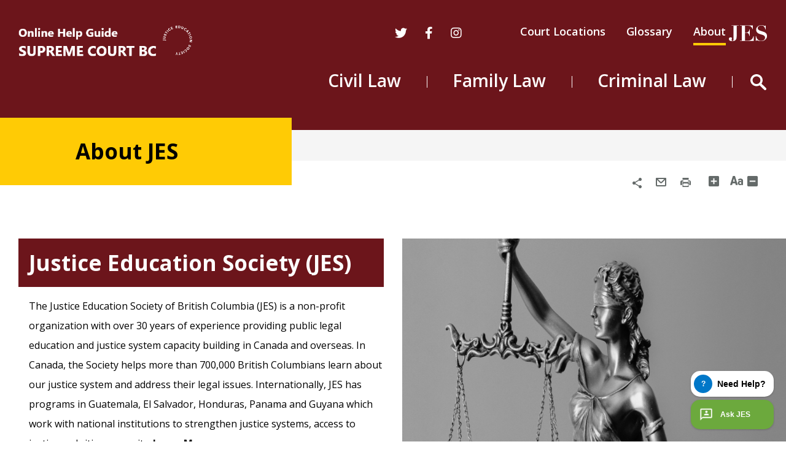

--- FILE ---
content_type: text/html; charset=UTF-8
request_url: https://supremecourtbc.ca/about-jes
body_size: 22773
content:
<!DOCTYPE html>
<html  lang="en" dir="ltr" prefix="content: http://purl.org/rss/1.0/modules/content/  dc: http://purl.org/dc/terms/  foaf: http://xmlns.com/foaf/0.1/  og: http://ogp.me/ns#  rdfs: http://www.w3.org/2000/01/rdf-schema#  schema: http://schema.org/  sioc: http://rdfs.org/sioc/ns#  sioct: http://rdfs.org/sioc/types#  skos: http://www.w3.org/2004/02/skos/core#  xsd: http://www.w3.org/2001/XMLSchema# ">
  <head>
    <meta charset="utf-8" />
<script id="ze-snippet" src="https://static.zdassets.com/ekr/snippet.js?key=372c5f85-d516-4e3c-b08e-5fb1ec23d472"></script>
<script async src="https://www.googletagmanager.com/gtag/js?id=G-1SK55TY651"></script>
<script>window.dataLayer = window.dataLayer || [];function gtag(){dataLayer.push(arguments)};gtag("js", new Date());gtag("set", "developer_id.dMDhkMT", true);gtag("config", "G-1SK55TY651", {"groups":"default","page_placeholder":"PLACEHOLDER_page_location"});</script>
<meta name="description" content="Learn about JES’s work in public legal education and how you can help them continue their great service to the community." />
<meta name="keywords" content="justice education society of bc, jes, jes bc" />
<link rel="canonical" href="https://supremecourtbc.ca/about-jes" />
<meta name="author" content="Justice Education Society of BC" />
<meta property="og:determiner" content="Online Help Guide for Supreme Court of BC" />
<meta property="og:site_name" content="Supreme Court BC" />
<meta property="og:type" content="Article" />
<meta property="og:url" content="https://supremecourtbc.ca/about-jes" />
<meta property="og:title" content="About JES" />
<meta name="google-site-verification" content="RS2y0GY5yPryEWEqjW5Mtaxx5z_k41keB0RyberO5CA" />
<meta name="Generator" content="Drupal 10 (https://www.drupal.org)" />
<meta name="MobileOptimized" content="width" />
<meta name="HandheldFriendly" content="true" />
<meta name="viewport" content="width=device-width, initial-scale=1.0" />
<script type="application/ld+json">{
    "@context": "https://schema.org",
    "@graph": [
        {
            "name": "About JES",
            "url": "https://supremecourtbc.ca/about-jes"
        }
    ]
}</script>
<script src="https://www.google.com/recaptcha/api.js?hl=en" async defer></script>
<link rel="icon" href="/sites/default/files/jes-fav_0.ico" type="image/vnd.microsoft.icon" />
<script>window.a2a_config=window.a2a_config||{};a2a_config.callbacks=[];a2a_config.overlays=[];a2a_config.templates={};</script>

    <title>About JES | Supreme Court BC</title>
    <link rel="stylesheet" media="all" href="/libraries/drupal-superfish/css/superfish.css?t6sw3m" />
<link rel="stylesheet" media="all" href="/core/modules/system/css/components/align.module.css?t6sw3m" />
<link rel="stylesheet" media="all" href="/core/modules/system/css/components/fieldgroup.module.css?t6sw3m" />
<link rel="stylesheet" media="all" href="/core/modules/system/css/components/container-inline.module.css?t6sw3m" />
<link rel="stylesheet" media="all" href="/core/modules/system/css/components/clearfix.module.css?t6sw3m" />
<link rel="stylesheet" media="all" href="/core/modules/system/css/components/details.module.css?t6sw3m" />
<link rel="stylesheet" media="all" href="/core/modules/system/css/components/hidden.module.css?t6sw3m" />
<link rel="stylesheet" media="all" href="/core/modules/system/css/components/item-list.module.css?t6sw3m" />
<link rel="stylesheet" media="all" href="/core/modules/system/css/components/js.module.css?t6sw3m" />
<link rel="stylesheet" media="all" href="/core/modules/system/css/components/nowrap.module.css?t6sw3m" />
<link rel="stylesheet" media="all" href="/core/modules/system/css/components/position-container.module.css?t6sw3m" />
<link rel="stylesheet" media="all" href="/core/modules/system/css/components/progress.module.css?t6sw3m" />
<link rel="stylesheet" media="all" href="/core/modules/system/css/components/reset-appearance.module.css?t6sw3m" />
<link rel="stylesheet" media="all" href="/core/modules/system/css/components/resize.module.css?t6sw3m" />
<link rel="stylesheet" media="all" href="/core/modules/system/css/components/sticky-header.module.css?t6sw3m" />
<link rel="stylesheet" media="all" href="/core/modules/system/css/components/system-status-counter.css?t6sw3m" />
<link rel="stylesheet" media="all" href="/core/modules/system/css/components/system-status-report-counters.css?t6sw3m" />
<link rel="stylesheet" media="all" href="/core/modules/system/css/components/system-status-report-general-info.css?t6sw3m" />
<link rel="stylesheet" media="all" href="/core/modules/system/css/components/tablesort.module.css?t6sw3m" />
<link rel="stylesheet" media="all" href="/core/modules/system/css/components/tree-child.module.css?t6sw3m" />
<link rel="stylesheet" media="all" href="/modules/contrib/webform/css/webform.form.css?t6sw3m" />
<link rel="stylesheet" media="all" href="/modules/contrib/webform/css/webform.element.details.toggle.css?t6sw3m" />
<link rel="stylesheet" media="all" href="/modules/contrib/webform/css/webform.element.message.css?t6sw3m" />
<link rel="stylesheet" media="all" href="/modules/contrib/addtoany/css/addtoany.css?t6sw3m" />
<link rel="stylesheet" media="all" href="/modules/custom/ask_jes_ai/css/ask_jes_ai.css?t6sw3m" />
<link rel="stylesheet" media="all" href="/modules/contrib/colorbox/styles/default/colorbox_style.css?t6sw3m" />
<link rel="stylesheet" media="all" href="https://use.fontawesome.com/releases/v5.13.1/css/all.css" />
<link rel="stylesheet" media="all" href="https://use.fontawesome.com/releases/v5.13.1/css/v4-shims.css" />
<link rel="stylesheet" media="all" href="/modules/contrib/webform/modules/webform_bootstrap/css/webform_bootstrap.css?t6sw3m" />
<link rel="stylesheet" media="all" href="/modules/contrib/captcha/css/captcha.css?t6sw3m" />
<link rel="stylesheet" media="all" href="/modules/contrib/text_resize/css/text_resize.css?t6sw3m" />
<link rel="stylesheet" media="all" href="https://cdn.jsdelivr.net/npm/bootstrap@3.4.1/dist/css/bootstrap.css" integrity="sha256-0XAFLBbK7DgQ8t7mRWU5BF2OMm9tjtfH945Z7TTeNIo=" crossorigin="anonymous" />
<link rel="stylesheet" media="all" href="https://cdn.jsdelivr.net/npm/@unicorn-fail/drupal-bootstrap-styles@0.0.2/dist/3.1.1/7.x-3.x/drupal-bootstrap.css" integrity="sha512-ys0R7vWvMqi0PjJvf7827YdAhjeAfzLA3DHX0gE/sPUYqbN/sxO6JFzZLvc/wazhj5utAy7rECg1qXQKIEZOfA==" crossorigin="anonymous" />
<link rel="stylesheet" media="all" href="https://cdn.jsdelivr.net/npm/@unicorn-fail/drupal-bootstrap-styles@0.0.2/dist/3.1.1/8.x-3.x/drupal-bootstrap.css" integrity="sha512-ixuOBF5SPFLXivQ0U4/J9sQbZ7ZjmBzciWMBNUEudf6sUJ6ph2zwkpFkoUrB0oUy37lxP4byyHasSpA4rZJSKg==" crossorigin="anonymous" />
<link rel="stylesheet" media="all" href="https://cdn.jsdelivr.net/npm/@unicorn-fail/drupal-bootstrap-styles@0.0.2/dist/3.2.0/7.x-3.x/drupal-bootstrap.css" integrity="sha512-MiCziWBODHzeWsTWg4TMsfyWWoMltpBKnf5Pf5QUH9CXKIVeGpEsHZZ4NiWaJdgqpDzU/ahNWaW80U1ZX99eKw==" crossorigin="anonymous" />
<link rel="stylesheet" media="all" href="https://cdn.jsdelivr.net/npm/@unicorn-fail/drupal-bootstrap-styles@0.0.2/dist/3.2.0/8.x-3.x/drupal-bootstrap.css" integrity="sha512-US+XMOdYSqB2lE8RSbDjBb/r6eTTAv7ydpztf8B7hIWSlwvzQDdaAGun5M4a6GRjCz+BIZ6G43l+UolR+gfLFQ==" crossorigin="anonymous" />
<link rel="stylesheet" media="all" href="https://cdn.jsdelivr.net/npm/@unicorn-fail/drupal-bootstrap-styles@0.0.2/dist/3.3.1/7.x-3.x/drupal-bootstrap.css" integrity="sha512-3gQUt+MI1o8v7eEveRmZzYx6fsIUJ6bRfBLMaUTzdmNQ/1vTWLpNPf13Tcrf7gQ9iHy9A9QjXKxRGoXEeiQnPA==" crossorigin="anonymous" />
<link rel="stylesheet" media="all" href="https://cdn.jsdelivr.net/npm/@unicorn-fail/drupal-bootstrap-styles@0.0.2/dist/3.3.1/8.x-3.x/drupal-bootstrap.css" integrity="sha512-AwNfHm/YKv4l+2rhi0JPat+4xVObtH6WDxFpUnGXkkNEds3OSnCNBSL9Ygd/jQj1QkmHgod9F5seqLErhbQ6/Q==" crossorigin="anonymous" />
<link rel="stylesheet" media="all" href="https://cdn.jsdelivr.net/npm/@unicorn-fail/drupal-bootstrap-styles@0.0.2/dist/3.4.0/8.x-3.x/drupal-bootstrap.css" integrity="sha512-j4mdyNbQqqp+6Q/HtootpbGoc2ZX0C/ktbXnauPFEz7A457PB6le79qasOBVcrSrOBtGAm0aVU2SOKFzBl6RhA==" crossorigin="anonymous" />
<link rel="stylesheet" media="all" href="/themes/custom/supreme-court/supreme_court/css/style.css?t6sw3m" />
<link rel="stylesheet" media="all" href="/themes/custom/supreme-court/supreme_court/css/themes.css?t6sw3m" />
<link rel="stylesheet" media="all" href="/themes/custom/supreme-court/supreme_court/css/ipad.css?t6sw3m" />
<link rel="stylesheet" media="all" href="/themes/custom/supreme-court/supreme_court/css/mobile.css?t6sw3m" />

    
    
	<!-- Google Tag Manager -->
	<script>(function(w,d,s,l,i){w[l]=w[l]||[];w[l].push({'gtm.start':
	new Date().getTime(),event:'gtm.js'});var f=d.getElementsByTagName(s)[0],
	j=d.createElement(s),dl=l!='dataLayer'?'&l='+l:'';j.async=true;j.src=
	'https://www.googletagmanager.com/gtm.js?id='+i+dl;f.parentNode.insertBefore(j,f);
	})(window,document,'script','dataLayer','GTM-T8NRTNPZ');</script>
	<!-- End Google Tag Manager -->

	<!-- Google Tag Manager (noscript) -->
	<noscript><iframe src="https://www.googletagmanager.com/ns.html?id=GTM-T8NRTNPZ"
	height="0" width="0" style="display:none;visibility:hidden"></iframe></noscript>
	<!-- End Google Tag Manager (noscript) -->


  </head>
    <body class="page-node-845 path-innerpage not-front path-node page-node-type-resources-landing-page no-sidebars has-glyphicons">
    <a href="#main-content" class="visually-hidden focusable skip-link">
      Skip to main content
    </a>
    
      <div class="dialog-off-canvas-main-canvas" data-off-canvas-main-canvas>
    
<div class="print-page-header container">
  <div class="row">
    <div class="print-page-header-logo col-sm-3"><img src="/themes/custom/supreme-court/supreme_court/images/print-logo.png" alt="print-logo"></div>
    <div class="print-page-header-text col-sm-9"><h2>Supremecourtbc.ca</h2></div>
  </div>
</div>

<header id="header-area">
  
  <section class="header-main">
    <div class="header-main-area container">    
              <div class="header-main-left col-sm-3">  <div class="region region-header-left">
          <a class="logo navbar-btn pull-left" href="/" title="Home" rel="home">
      <img src="/sites/default/files/logo_0_0.png" alt="Home" />
    </a>
      
  </div>
</div>
      
      <div class="header-main-right col-sm-9">
                  <div class="header-main-right-top">  <div class="region region-header-main-right-top">
    <section id="block-supreme-court-headersociallink-2" class="block block-block-content block-block-contentbba30d27-85fb-47ae-875c-0aca795da643 clearfix">
  
    

      
            <div class="field field--name-body field--type-text-with-summary field--label-hidden field--item"><ul class="header-social-link"><li class="twitter"><a href="https://twitter.com/justiceed?lang=en" target="_blank" title="Twitter"><i class="fab fa-twitter"><span>twitter</span></i></a></li>
	<li class="facebook"><a href="https://www.facebook.com/JusticeEducation/" target="_blank" title="Facebook-f"><i class="fab fa-facebook-f"><span>facebook</span></i></a></li>
	<li class="instagram"><a href="https://www.instagram.com/justiceeducation/?hl=en" target="_blank" title="Instagram"><i class="fab fa-instagram"><span>instagram</span></i></a></li>
</ul></div>
      
  </section>

<nav role="navigation" aria-labelledby="block-supreme-court-headertopmenu-menu" id="block-supreme-court-headertopmenu">
            
  <h2 class="visually-hidden" id="block-supreme-court-headertopmenu-menu">Header Top Menu</h2>
  

        
      <ul class="menu menu--header-top-menu nav">
                      <li class="first">
                                        <a href="/court-locations" data-drupal-link-system-path="court-locations">Court Locations</a>
              </li>
                      <li>
                                        <a href="/glossary" data-drupal-link-system-path="glossary">Glossary</a>
              </li>
                      <li class="active active-trail last">
                                        <a href="/about-jes" class="active-trail is-active" data-drupal-link-system-path="node/845">About</a>
              </li>
        </ul>
  

  </nav>
<section id="block-supreme-court-jesblock" class="block block-block-content block-block-contentd1810e01-6372-41e4-a199-55fe70c52762 clearfix">
  
    

      
            <div class="field field--name-body field--type-text-with-summary field--label-hidden field--item"><p><a href="/about-jes"><img alt="Jes" data-entity-type="file" data-entity-uuid="9e226c38-2ad5-4732-b79e-2ced0a2e6a5f" src="/sites/default/files/inline-images/Path%203342.png" width="63" height="27" loading="lazy" /></a></p>
</div>
      
  </section>


  </div>
</div>
                          <div class="header-main-right-bottom">  <div class="region region-header-main-right-bottom">
    <section id="block-supreme-court-mainnavigation" class="block block-superfish block-superfishmain clearfix">
  
    

      
<ul id="superfish-main" class="menu sf-menu sf-main sf-horizontal sf-style-none">
  
<li id="main-menu-link-content671491c9-0835-43b6-ae1e-15be3e9f8cc9" class="sf-depth-1 menuparent"><a href="/civil-law" class="sf-depth-1 menuparent">Civil Law</a><ul><li id="main-menu-link-content711ad1ad-8009-4f40-a0fe-6400871ad09f" class="sf-depth-2 menuparent"><a href="/civil-law/overview/civil-litigation-basics" class="sf-depth-2 menuparent">Overview</a><ul><li id="main-menu-link-contentca95cd54-977f-47d6-8c04-50beaba5a66b" class="sf-depth-3 menuparent"><a href="/civil-law/overview/civil-litigation-basics" class="sf-depth-3 menuparent">Civil Litigation</a><ul><li id="main-menu-link-content9498a76d-67a6-469c-9771-5f1cacc9a63e" class="sf-depth-4 sf-no-children"><a href="/civil-law/overview/civil-litigation-basics" class="sf-depth-4">Civil Litigation Basics</a></li><li id="main-menu-link-content89ac9993-1612-4dfe-b538-a73d1d850782" class="sf-depth-4 sf-no-children"><a href="/civil-law/overview/before-you-sue" class="sf-depth-4">Before You Sue</a></li><li id="main-menu-link-contenta61bf11f-69ca-4eab-8df2-09497831c658" class="sf-depth-4 sf-no-children"><a href="/civil-law/overview/courts-of-bc" class="sf-depth-4">Courts of BC</a></li><li id="main-menu-link-contentaed03ec0-d8e6-4912-a066-47f2a672b732" class="sf-depth-4 sf-no-children"><a href="/civil-law/overview/the-law" class="sf-depth-4">The Law</a></li></ul></li><li id="main-menu-link-content68e9d82d-b8da-4786-aecc-f1ea197aee77" class="sf-depth-3 menuparent"><a href="/civil-law/overview/legal-research-basics" class="sf-depth-3 menuparent">Legal Research</a><ul><li id="main-menu-link-contentb9538af8-2b49-4df1-87fb-35496e11b1ce" class="sf-depth-4 sf-no-children"><a href="/civil-law/overview/legal-research-basics" class="sf-depth-4">Legal Research Basics</a></li><li id="main-menu-link-content93f072a1-3de9-4c05-a34f-de8c906490ea" class="sf-depth-4 sf-no-children"><a href="/civil-law/overview/legal-research-get-help" class="sf-depth-4">Legal Research Get Help</a></li><li id="main-menu-link-contentb2acfa2f-d166-48f5-ab94-42aa82bc62e1" class="sf-depth-4 sf-no-children"><a href="/civil-law/overview/legal-research-self-help" class="sf-depth-4">Legal Research Self Help</a></li></ul></li><li id="main-menu-link-contentd1180520-42cd-4fbe-ad91-5e930ce5bf29" class="sf-depth-3 menuparent"><a href="/civil-law/overview/importance-of-time-limits" class="sf-depth-3 menuparent">Limitation Periods</a><ul><li id="main-menu-link-content87791ea1-70f7-434b-be8f-d854cb0aa43e" class="sf-depth-4 sf-no-children"><a href="/civil-law/overview/importance-of-time-limits" class="sf-depth-4">Importance of Time Limits</a></li><li id="main-menu-link-contentbde4417c-63df-4bd4-8808-249a5b318c57" class="sf-depth-4 sf-no-children"><a href="/civil-law/overview/limitation-periods" class="sf-depth-4">Limitation Periods</a></li><li id="main-menu-link-content059ef81c-bdec-4df8-897c-5f5e29cd2d80" class="sf-depth-4 sf-no-children"><a href="/civil-law/overview/extension-and-suspension" class="sf-depth-4">Extension and Suspension</a></li></ul></li><li id="main-menu-link-content6762e189-2449-48fc-8945-8d5d843925c2" class="sf-depth-3 menuparent"><a href="/civil-law/overview/alternatives-basics" class="sf-depth-3 menuparent">Alternatives to Going to Court</a><ul><li id="main-menu-link-content916ce719-ee0e-490f-aecc-7d5d4054b300" class="sf-depth-4 sf-no-children"><a href="/civil-law/overview/alternatives-basics" class="sf-depth-4">Alternatives Basics</a></li><li id="main-menu-link-content6b016138-81bd-43ca-9e3a-87e0e48e8ba5" class="sf-depth-4 sf-no-children"><a href="/civil-law/overview/negotiation" class="sf-depth-4">Negotiation</a></li><li id="main-menu-link-contentb734cec8-53ca-45ad-a979-d7cb31e3d985" class="sf-depth-4 sf-no-children"><a href="/civil-law/overview/third-party-help" class="sf-depth-4">Third Party Help</a></li></ul></li><li id="main-menu-link-content8295df77-2b34-4277-8dd8-5bd8114c3744" class="sf-depth-3 menuparent"><a href="/civil-law/overview/hiring-a-lawyer" class="sf-depth-3 menuparent">Get Help</a><ul><li id="main-menu-link-content6fe75b2f-f087-434a-83c5-3ee89b046753" class="sf-depth-4 sf-no-children"><a href="/civil-law/overview/hiring-a-lawyer" class="sf-depth-4">Hiring a Lawyer</a></li><li id="main-menu-link-content120828c2-6969-4e03-b683-a3bb5b7abbfa" class="sf-depth-4 sf-no-children"><a href="/civil-law/overview/free-and-low-cost-legal-services" class="sf-depth-4">Free and Low Cost Legal Services</a></li><li id="main-menu-link-contentddde1cff-1f9f-4295-8bda-b646cda63447" class="sf-depth-4 sf-no-children"><a href="/civil-law/overview/lawyer-meeting-preparation" class="sf-depth-4">Lawyer Meeting Preparation</a></li></ul></li></ul></li><li id="main-menu-link-contenta05f0050-160e-4a24-ae1b-549d6a7e5026" class="sf-depth-2 menuparent"><a href="/civil-law/getting-started/where-to-file" class="sf-depth-2 menuparent">Getting Started</a><ul><li id="main-menu-link-content084a92cf-553c-4fce-9041-d2252e73c958" class="sf-depth-3 menuparent"><a href="/civil-law/getting-started/where-to-file" class="sf-depth-3 menuparent">Basics</a><ul><li id="main-menu-link-content187738f8-8218-40a1-ab03-c3bbe19b45a3" class="sf-depth-4 sf-no-children"><a href="/civil-law/getting-started/where-to-file" class="sf-depth-4">Where to File</a></li><li id="main-menu-link-content895217c8-8367-4e98-b224-90697508ba66" class="sf-depth-4 sf-no-children"><a href="/civil-law/getting-started/action-or-petition" class="sf-depth-4">Action or Petition</a></li><li id="main-menu-link-content96e9ef9e-248f-4dbb-8c42-8b96b51a2a42" class="sf-depth-4 sf-no-children"><a href="/civil-law/getting-started/forms-filing-and-fees" class="sf-depth-4">Forms, Filing and Fees</a></li></ul></li><li id="main-menu-link-content5e7625bb-2fa5-44c2-8c2e-315ebcb54ee4" class="sf-depth-3 menuparent"><a href="/civil-law/getting-started/steps-in-an-action" class="sf-depth-3 menuparent">Starting an Action</a><ul><li id="main-menu-link-content52da6572-6c20-4cfa-8edd-6137e815ada6" class="sf-depth-4 sf-no-children"><a href="/civil-law/getting-started/steps-in-an-action" class="sf-depth-4">Steps in an Action</a></li><li id="main-menu-link-content839014cf-5b2e-4a31-b746-c0bbbabee179" class="sf-depth-4 sf-no-children"><a href="/civil-law/getting-started/parties-involved" class="sf-depth-4">Parties Involved</a></li><li id="main-menu-link-content18d2e8eb-7391-4a45-aa5c-045f5dbbc3d6" class="sf-depth-4 sf-no-children"><a href="/civil-law/getting-started/preparing-your-documents" class="sf-depth-4">Preparing your Documents</a></li><li id="main-menu-link-contentaa55bef0-6337-4534-9665-b66ef850b423" class="sf-depth-4 sf-no-children"><a href="/civil-law/getting-started/serving-documents" class="sf-depth-4">Serving Documents</a></li></ul></li><li id="main-menu-link-contenteb3ffe2a-3ad2-452b-98ed-c34e70015afc" class="sf-depth-3 menuparent"><a href="/civil-law/getting-started/responding-basics" class="sf-depth-3 menuparent">Responding to an Action</a><ul><li id="main-menu-link-contente1e4f037-cb6e-4508-a1b5-819ebae5ea1f" class="sf-depth-4 sf-no-children"><a href="/civil-law/getting-started/responding-basics" class="sf-depth-4">Responding Basics</a></li><li id="main-menu-link-contentbc7bb65f-112d-480d-a8f0-d65a4b34cd2f" class="sf-depth-4 sf-no-children"><a href="/civil-law/getting-started/preparing-a-response" class="sf-depth-4">Preparing a Response</a></li><li id="main-menu-link-content8e71a129-eac8-46fb-8d06-541eabf01924" class="sf-depth-4 sf-no-children"><a href="/civil-law/getting-started/counterclaim" class="sf-depth-4">Counterclaim</a></li><li id="main-menu-link-contentf12d20a8-4924-466f-be61-233cbced06dc" class="sf-depth-4 sf-no-children"><a href="/civil-law/getting-started/third-party-claims" class="sf-depth-4">Third Party Claims</a></li></ul></li><li id="main-menu-link-content2d99f6a2-fff0-4c62-b2bb-17190a30c6d0" class="sf-depth-3 menuparent"><a href="/civil-law/getting-started/petitions-basics" class="sf-depth-3 menuparent">Petitions</a><ul><li id="main-menu-link-content0ca1c937-c861-404d-9393-33fa582220e0" class="sf-depth-4 sf-no-children"><a href="/civil-law/getting-started/petitions-basics" class="sf-depth-4">Petitions Basics</a></li><li id="main-menu-link-contentd71cf62d-5e6b-4c0e-9256-70ea889a3681" class="sf-depth-4 sf-no-children"><a href="/civil-law/getting-started/starting-a-petition" class="sf-depth-4">Starting a Petition</a></li><li id="main-menu-link-contentd6b1a647-5c33-47dd-b56f-4d8950dc048e" class="sf-depth-4 sf-no-children"><a href="/civil-law/getting-started/what-happens-next" class="sf-depth-4">What Happens Next</a></li><li id="main-menu-link-contentbe20eda8-b66e-4d5c-bf6a-77cede7a4a34" class="sf-depth-4 sf-no-children"><a href="/civil-law/getting-started/responding-a-petition" class="sf-depth-4">Responding to a Petition</a></li><li id="main-menu-link-contenta7e40224-d9bb-429b-94f6-bbb8e786ff22" class="sf-depth-4 sf-no-children"><a href="/civil-law/getting-started/preparing-your-petition-response" class="sf-depth-4">Preparing Your Petition Response</a></li><li id="main-menu-link-contenta87afe1f-77ae-4967-9dce-89f8a949fbf0" class="sf-depth-4 sf-no-children"><a href="/civil-law/getting-started/court-hearing-of-the-petition" class="sf-depth-4">Court Hearing of the Petition</a></li></ul></li><li id="main-menu-link-content212e3de3-8b0e-4274-b8d3-121f2e4d58bb" class="sf-depth-3 menuparent"><a href="/civil-law/getting-started/appeals-to-BC-Supreme-Court-Basics" class="sf-depth-3 menuparent">Appeals to the BC Supreme Court</a><ul><li id="main-menu-link-content5b8b2658-6284-411f-b040-063445df8877" class="sf-depth-4 sf-no-children"><a href="/civil-law/getting-started/appeals-to-BC-Supreme-Court-Basics" class="sf-depth-4">Appeals to BC Supreme Court Basics</a></li><li id="main-menu-link-content37bb7cf3-18ce-43a6-9ad8-bd813b052e6b" class="sf-depth-4 sf-no-children"><a href="/civil-law/getting-started/appeals-from-small-claims-court" class="sf-depth-4">Appeals from Small Claims Court</a></li><li id="main-menu-link-content02fd822a-160c-4ca3-9711-12269def75e6" class="sf-depth-4 sf-no-children"><a href="/civil-law/getting-started/appeals-from-provincial-court-family-cases" class="sf-depth-4">Appeals from Provincial Court Family Cases</a></li><li id="main-menu-link-contentd738c51c-ea34-4720-9264-0058d9f0f3ba" class="sf-depth-4 sf-no-children"><a href="/civil-law/getting-started/appeals-from-tribunals" class="sf-depth-4">Appeals from Tribunals</a></li></ul></li><li id="main-menu-link-contentbbeb2891-b84f-4639-a90a-b3684a83278f" class="sf-depth-3 menuparent"><a href="https://supremecourtbc.ca/civil-law/getting-started/what-is-jr" class="sf-depth-3 sf-external menuparent">Judicial Review</a><ul><li id="main-menu-link-content3cb08f54-980b-4b2c-8e78-02d53e25bb7c" class="sf-depth-4 sf-no-children"><a href="/civil-law/getting-started/what-is-jr" class="sf-depth-4">What is Judicial Review?</a></li><li id="main-menu-link-contentb6db3f0d-ba32-4204-926c-f8cacf7cbe18" class="sf-depth-4 sf-no-children"><a href="/civil-law/getting-started/jr-basics" class="sf-depth-4">Judicial Review Basics</a></li><li id="main-menu-link-contentae16447a-195c-42e7-aace-e47712075e22" class="sf-depth-4 sf-no-children"><a href="/civil-law/getting-started/jr-application" class="sf-depth-4">Preparing a Judicial Review Application</a></li></ul></li></ul></li><li id="main-menu-link-contente85a5fe6-d825-40a8-ae91-498725dc967a" class="sf-depth-2 menuparent"><a href="/civil-law/before-trial/fast-track-basics" class="sf-depth-2 menuparent">Before Trial</a><ul><li id="main-menu-link-contentbfb03b8b-751b-4d7c-ab1f-bc8026976c8b" class="sf-depth-3 menuparent"><a href="/civil-law/before-trial/fast-track-basics" class="sf-depth-3 menuparent">Fast Track Litigation</a><ul><li id="main-menu-link-contentdb8eafe7-ff34-4ee5-9c4a-336fe56db18c" class="sf-depth-4 sf-no-children"><a href="/civil-law/before-trial/fast-track-basics" class="sf-depth-4">Fast Track Basics</a></li><li id="main-menu-link-content40e4092c-4639-4ef4-abc3-37617de42926" class="sf-depth-4 sf-no-children"><a href="/civil-law/before-trial/major-steps" class="sf-depth-4">Major Steps</a></li></ul></li><li id="main-menu-link-content0d4343f3-6317-4c17-bd91-ec22b33af505" class="sf-depth-3 menuparent"><a href="/civil-law/before-trial/requisitions-basics" class="sf-depth-3 menuparent">Requisitions</a><ul><li id="main-menu-link-content56d61332-d7b8-439b-a721-8e64d5939cc1" class="sf-depth-4 sf-no-children"><a href="/civil-law/before-trial/requisitions-basics" class="sf-depth-4">Requisitions Basics</a></li></ul></li><li id="main-menu-link-contentfc340162-2166-4ff3-840a-f27a1f3176bd" class="sf-depth-3 menuparent"><a href="/civil-law/before-trial/chambers-basics" class="sf-depth-3 menuparent">Chambers Applications</a><ul><li id="main-menu-link-contenta1055a14-36bd-4afc-92bb-6e578584b4cd" class="sf-depth-4 sf-no-children"><a href="/civil-law/before-trial/chambers-basics" class="sf-depth-4">Chambers Basics</a></li><li id="main-menu-link-contentda2e6f5f-0538-41bd-bb62-82b27bd5559f" class="sf-depth-4 sf-no-children"><a href="/civil-law/before-trial/scheduling" class="sf-depth-4">Scheduling</a></li><li id="main-menu-link-content23579964-ae5e-4e83-be2a-c96face1348c" class="sf-depth-4 sf-no-children"><a href="/civil-law/before-trial/notice-of-application" class="sf-depth-4">Notice of Application</a></li><li id="main-menu-link-content4c080ed5-b365-4328-a626-c69729c9b2a2" class="sf-depth-4 sf-no-children"><a href="/civil-law/before-trial/prepare-a-response" class="sf-depth-4">Prepare a Response</a></li><li id="main-menu-link-content98ff211e-77b2-45dd-a9e3-c92740a2f5c6" class="sf-depth-4 sf-no-children"><a href="/civil-law/before-trial/prepare-supporting-documents" class="sf-depth-4">Prepare Supporting Documents</a></li><li id="main-menu-link-contentac66b492-5fd0-4498-a318-af31e6def1f9" class="sf-depth-4 sf-no-children"><a href="/civil-law/before-trial/application-hearing" class="sf-depth-4">Application Hearing</a></li><li id="main-menu-link-contentb54b260d-737f-4042-9b21-bd226c43c4fd" class="sf-depth-4 sf-no-children"><a href="/civil-law/before-trial/appeals-from-Associate-Judge-and-registrar-orders" class="sf-depth-4">Appeals from Associate Judge and Registrar Orders</a></li></ul></li><li id="main-menu-link-content742eb1f7-ec68-4b8d-a659-3396f49d0f60" class="sf-depth-3 menuparent"><a href="/civil-law/before-trial/affidavit-basics" class="sf-depth-3 menuparent">Affidavit</a><ul><li id="main-menu-link-contentbe070c96-3775-4f55-ad6a-862eb074bf07" class="sf-depth-4 sf-no-children"><a href="/civil-law/before-trial/affidavit-basics" class="sf-depth-4">Affidavit Basics</a></li><li id="main-menu-link-content56e63f23-52a7-4c71-a905-0bdda71c36a8" class="sf-depth-4 sf-no-children"><a href="/civil-law/before-trial/preparing-an-affidavit" class="sf-depth-4">Preparing an Affidavit</a></li><li id="main-menu-link-content96d668cc-2f6f-4acb-8cce-63818886fc82" class="sf-depth-4 sf-no-children"><a href="/civil-law/before-trial/writing-tips" class="sf-depth-4">Writing Tips</a></li></ul></li><li id="main-menu-link-contentd80685fd-3882-481b-a01d-c9fd9dad97ad" class="sf-depth-3 menuparent"><a href="/civil-law/before-trial/cpc-preparing" class="sf-depth-3 menuparent">Case Planning Conferences (CPC)</a><ul><li id="main-menu-link-content77c70f88-c657-4d01-a835-cd25bc006b9a" class="sf-depth-4 sf-no-children"><a href="/civil-law/before-trial/cpc-preparing" class="sf-depth-4">CPC Preparing</a></li><li id="main-menu-link-content2c65bb5f-c9df-4945-9e41-c8f72086b176" class="sf-depth-4 sf-no-children"><a href="/civil-law/before-trial/cpc-attending" class="sf-depth-4">CPC Attending</a></li><li id="main-menu-link-contentc39084a3-f7a5-499d-b557-0b834d965fa5" class="sf-depth-4 sf-no-children"><a href="/civil-law/before-trial/cpc-case-plan-order" class="sf-depth-4">CPC Case Plan Order</a></li></ul></li><li id="main-menu-link-contentd95461c3-5068-4ca1-beff-077c9959c708" class="sf-depth-3 menuparent"><a href="/civil-law/before-trial/discovery-basics" class="sf-depth-3 menuparent">Discovery</a><ul><li id="main-menu-link-contentc15b83a0-b6b7-4380-a63d-c911e8bab827" class="sf-depth-4 sf-no-children"><a href="/civil-law/before-trial/discovery-basics" class="sf-depth-4">Discovery Basics</a></li><li id="main-menu-link-content05c17783-a5ea-437f-80eb-ab4b73a58bef" class="sf-depth-4 sf-no-children"><a href="/civil-law/before-trial/discovery-of-documents" class="sf-depth-4">Discovery of Documents</a></li><li id="main-menu-link-content8f77cb44-75da-4239-a03d-6bd8f596bb17" class="sf-depth-4 sf-no-children"><a href="/civil-law/before-trial/examinations-for-discovery" class="sf-depth-4">Examinations for Discovery</a></li><li id="main-menu-link-content64fb6dd6-64e4-49d5-ba7e-06ab14bce9b0" class="sf-depth-4 sf-no-children"><a href="/civil-law/before-trial/interrogatories" class="sf-depth-4">Interrogatories</a></li><li id="main-menu-link-contente2e45b56-be4a-4cdf-93a5-a4aaae9fc748" class="sf-depth-4 sf-no-children"><a href="/civil-law/before-trial/notice-to-admit" class="sf-depth-4">Notice to Admit</a></li><li id="main-menu-link-content13e3c142-b7c2-4695-acaf-b7fc49146ab7" class="sf-depth-4 sf-no-children"><a href="/civil-law/before-trial/pre-trial-examination-of-witnesses" class="sf-depth-4">Pre-trial Examination of Witnesses</a></li></ul></li><li id="main-menu-link-contenta8bf9438-5ede-4ab0-aa61-485662f5cedc" class="sf-depth-3 menuparent"><a href="/civil-law/before-trial/avoiding-trial-basics" class="sf-depth-3 menuparent">Avoiding Trial</a><ul><li id="main-menu-link-contenta01b999d-c579-4aa9-94bd-8d475d33f566" class="sf-depth-4 sf-no-children"><a href="/civil-law/before-trial/avoiding-trial-basics" class="sf-depth-4">Avoiding Trial Basics</a></li><li id="main-menu-link-content9ca0f061-7f53-4874-b052-806918950328" class="sf-depth-4 sf-no-children"><a href="/civil-law/before-trial/discontinuance-and-withdrawal" class="sf-depth-4">Discontinuance and Withdrawal</a></li><li id="main-menu-link-contentb098549f-68c0-4d78-bda8-fa7188e321dc" class="sf-depth-4 sf-no-children"><a href="/civil-law/before-trial/striking-pleadings" class="sf-depth-4">Striking Pleadings</a></li><li id="main-menu-link-content29cd5616-7bc4-4002-a399-bdb4952637bb" class="sf-depth-4 sf-no-children"><a href="/civil-law/before-trial/summary-judgment" class="sf-depth-4">Summary Judgment</a></li><li id="main-menu-link-contenta47b7c70-a284-4f3e-a4cd-32ed906961e0" class="sf-depth-4 sf-no-children"><a href="/civil-law/before-trial/summary-trials" class="sf-depth-4">Summary Trials</a></li><li id="main-menu-link-content1a130277-0e48-436b-af53-12ec3716ddb5" class="sf-depth-4 sf-no-children"><a href="/civil-law/before-trial/default-judgment" class="sf-depth-4">Default Judgment</a></li></ul></li></ul></li><li id="main-menu-link-contentd74eddba-cc2f-44ae-8e2a-90263e327cce" class="sf-depth-2 menuparent"><a href="/civil-law/trial/scheduling-a-trial" class="sf-depth-2 menuparent">Trial</a><ul><li id="main-menu-link-content11528f33-d5a7-44ca-ab81-ca363820c4d4" class="sf-depth-3 menuparent"><a href="/civil-law/trial/scheduling-a-trial" class="sf-depth-3 menuparent">Getting to Trial</a><ul><li id="main-menu-link-contenta6ad5c5a-c725-4fd1-9297-b8f5888f493f" class="sf-depth-4 sf-no-children"><a href="/civil-law/trial/scheduling-a-trial" class="sf-depth-4">Scheduling a Trial</a></li><li id="main-menu-link-content58ac8af6-e85a-4d66-b827-5204f9b4cbd1" class="sf-depth-4 sf-no-children"><a href="/civil-law/trial/jury-trials" class="sf-depth-4">Jury Trials</a></li><li id="main-menu-link-content36fbf228-79b8-4e8c-b176-937360ebac78" class="sf-depth-4 sf-no-children"><a href="/civil-law/trial/trial-management-conferences" class="sf-depth-4">Trial Management Conferences</a></li><li id="main-menu-link-content90e2defc-2f12-43af-bed4-cbcbc937f9c5" class="sf-depth-4 sf-no-children"><a href="/civil-law/trial/trial-record-and-certificate" class="sf-depth-4">Trial Record and Certificate</a></li><li id="main-menu-link-contentd7481918-449e-4f75-8139-48482a2057c5" class="sf-depth-4 sf-no-children"><a href="/civil-law/trial/trial-deadlines" class="sf-depth-4">Trial Deadlines</a></li></ul></li><li id="main-menu-link-content5f0a89bd-1bc2-47e8-9cb9-0db31563d338" class="sf-depth-3 menuparent"><a href="/civil-law/trial/plan-your-case" class="sf-depth-3 menuparent">Preparing for Trial</a><ul><li id="main-menu-link-contentbfc025cd-ba8d-4907-8f89-f290ad78cbf7" class="sf-depth-4 sf-no-children"><a href="/civil-law/trial/plan-your-case" class="sf-depth-4">Plan Your Case</a></li><li id="main-menu-link-content00847923-7553-4ff0-973f-2a4dff5e06d8" class="sf-depth-4 sf-no-children"><a href="/civil-law/trial/at-court" class="sf-depth-4">At Court</a></li><li id="main-menu-link-content5323b74b-e47d-44e6-b109-72dbc87ee951" class="sf-depth-4 sf-no-children"><a href="/civil-law/trial/trial-process" class="sf-depth-4">Trial Process</a></li></ul></li><li id="main-menu-link-contentf558360a-7c9f-4cab-ba34-701247ee373f" class="sf-depth-3 menuparent"><a href="/civil-law/trial/evidence-basics" class="sf-depth-3 menuparent">Evidence</a><ul><li id="main-menu-link-contentef459eee-c8a4-4253-9416-52529cbd2d5c" class="sf-depth-4 sf-no-children"><a href="/civil-law/trial/evidence-basics" class="sf-depth-4">Evidence Basics</a></li><li id="main-menu-link-content6b2179db-9cd0-4994-9334-d4615aded9a9" class="sf-depth-4 sf-no-children"><a href="/civil-law/trial/documents-as-evidence" class="sf-depth-4">Documents as Evidence</a></li></ul></li><li id="main-menu-link-content576829be-8579-432d-8196-8aa8841a7409" class="sf-depth-3 menuparent"><a href="/civil-law/trial/witnesses-basics" class="sf-depth-3 menuparent">Witnesses</a><ul><li id="main-menu-link-contentb8f29978-b08d-4463-bb01-cbdb1089a294" class="sf-depth-4 sf-no-children"><a href="/civil-law/trial/witnesses-basics" class="sf-depth-4">Witnesses Basics</a></li><li id="main-menu-link-contente4c6c577-c15d-4f2d-85aa-0101f3680a6c" class="sf-depth-4 sf-no-children"><a href="/civil-law/trial/preparing-your-witnesses" class="sf-depth-4">Preparing Your Witnesses</a></li><li id="main-menu-link-contentcba33ccd-c09a-4049-92b4-6421dc94739a" class="sf-depth-4 sf-no-children"><a href="/civil-law/trial/questioning-your-witnesses" class="sf-depth-4">Questioning Your Witnesses</a></li><li id="main-menu-link-content73d562ee-ad71-49ac-9781-334290b626e9" class="sf-depth-4 sf-no-children"><a href="/civil-law/trial/cross-examination" class="sf-depth-4">Cross-examination</a></li><li id="main-menu-link-content38b33e1b-f690-4543-b56d-0a0172e44873" class="sf-depth-4 sf-no-children"><a href="/civil-law/trial/hearsay" class="sf-depth-4">Hearsay</a></li></ul></li><li id="main-menu-link-content7eccf98b-a539-4608-89f7-c078d8138009" class="sf-depth-3 menuparent"><a href="/civil-law/trial/expert-basics" class="sf-depth-3 menuparent">Expert Witnesses</a><ul><li id="main-menu-link-contentf589513a-aa2d-4f98-82d9-fb639d0aec2f" class="sf-depth-4 sf-no-children"><a href="/civil-law/trial/expert-basics" class="sf-depth-4">Expert Basics</a></li><li id="main-menu-link-content0742505b-e6e5-4774-9215-1c5e23aa1ad5" class="sf-depth-4 sf-no-children"><a href="/civil-law/trial/expert-report" class="sf-depth-4">Expert Report</a></li><li id="main-menu-link-content8a5deb9b-e53b-4a13-a884-07b7130ca1fb" class="sf-depth-4 sf-no-children"><a href="/civil-law/trial/expert-at-trial" class="sf-depth-4">Expert at Trial</a></li></ul></li></ul></li><li id="main-menu-link-content425a7164-748d-4d67-bf88-9a1c85dcac06" class="sf-depth-2 menuparent"><a href="/civil-law/after-trial/costs-basics" class="sf-depth-2 menuparent">After Trial</a><ul><li id="main-menu-link-content9d6d7643-1cc7-43f9-bc26-3ee04598c9ce" class="sf-depth-3 menuparent"><a href="/civil-law/after-trial/costs-basics" class="sf-depth-3 menuparent">Costs</a><ul><li id="main-menu-link-contentad15545c-9ab1-4298-8397-626ec4fc8403" class="sf-depth-4 sf-no-children"><a href="/civil-law/after-trial/costs-basics" class="sf-depth-4">Costs Basics</a></li><li id="main-menu-link-contenta8144c6e-b4b9-48f1-bf99-6259d5668b03" class="sf-depth-4 sf-no-children"><a href="/civil-law/after-trial/preparing-a-bill-of-costs" class="sf-depth-4">Preparing a Bill of Costs</a></li><li id="main-menu-link-contentcadd3326-91cc-4eab-bb91-16f56c9f4a40" class="sf-depth-4 sf-no-children"><a href="/civil-law/after-trial/assessment-of-costs" class="sf-depth-4">Assessment of Costs</a></li></ul></li><li id="main-menu-link-content8200ecbc-a802-44b0-8cc9-9818eada3fa5" class="sf-depth-3 menuparent"><a href="/civil-law/after-trial/orders-basics" class="sf-depth-3 menuparent">Orders</a><ul><li id="main-menu-link-content71217732-a3be-4fbc-abc7-d50d7af0aa85" class="sf-depth-4 sf-no-children"><a href="/civil-law/after-trial/orders-basics" class="sf-depth-4">Orders Basics</a></li><li id="main-menu-link-contentd8184189-bd17-41e2-9d2b-e9c45f418a9b" class="sf-depth-4 sf-no-children"><a href="/civil-law/after-trial/writing-orders" class="sf-depth-4">Writing Orders</a></li></ul></li><li id="main-menu-link-contentb6e5f8a2-f2ce-4fcc-a807-a0826c07df6e" class="sf-depth-3 menuparent"><a href="/civil-law/after-trial/enforcing-basics" class="sf-depth-3 menuparent">Enforcing Court Orders</a><ul><li id="main-menu-link-content6e3ae8fa-9f0d-4dd9-9c26-c710755334a6" class="sf-depth-4 sf-no-children"><a href="/civil-law/after-trial/enforcing-basics" class="sf-depth-4">Enforcing Basics</a></li><li id="main-menu-link-content5ef1d591-f09a-4628-b657-21f542308786" class="sf-depth-4 sf-no-children"><a href="/civil-law/after-trial/examination-in-aid-of-execution" class="sf-depth-4">Examination in Aid of Execution</a></li><li id="main-menu-link-contentc5b154d3-ae15-4e45-8ec8-993bef2e8285" class="sf-depth-4 sf-no-children"><a href="/civil-law/after-trial/subpoena-to-debtor" class="sf-depth-4">Subpoena to Debtor</a></li><li id="main-menu-link-content49fb8d60-6ce4-48a4-9018-841dead4d54b" class="sf-depth-4 sf-no-children"><a href="/civil-law/after-trial/garnishing" class="sf-depth-4">Garnishing</a></li><li id="main-menu-link-contentd951b401-77a1-4e51-a78d-e2fbccda060d" class="sf-depth-4 sf-no-children"><a href="/civil-law/after-trial/seize-the-debtors-assets" class="sf-depth-4">Seize the Debtor’s Assets</a></li><li id="main-menu-link-content82ccaeec-469b-403e-84d1-f622af2f4a7f" class="sf-depth-4 sf-no-children"><a href="/civil-law/after-trial/register-against-land" class="sf-depth-4">Register Against Land</a></li></ul></li></ul></li><li id="main-menu-link-contentf15ef02a-a686-4b73-8245-eba68bb263d7" class="sf-depth-2 menuparent"><a href="/civil-law/court-forms" class="sf-depth-2 menuparent">Court Forms</a><ul><li id="main-menu-link-content70c7536c-7aa1-4f39-855e-28df1378610e" class="sf-depth-3 sf-no-children"><a href="/civil-law/court-forms" class="sf-depth-3">Court Forms</a></li></ul></li></ul></li><li id="main-menu-link-content66baeed2-8388-45b1-8ddd-64d52b717fec" class="sf-depth-1 menuparent"><a href="/family-law" class="sf-depth-1 menuparent">Family Law</a><ul><li id="main-menu-link-content74ae073a-12ac-4e46-b62b-dfcc4368a199" class="sf-depth-2 menuparent"><a href="/family-law/overview/separation-and-divorce/separation-and-divorce-introduction" class="sf-depth-2 menuparent">Overview</a><ul><li id="main-menu-link-content26866787-98a7-4024-9034-fbf19cc3e166" class="sf-depth-3 menuparent"><a href="/family-law/overview/separation-and-divorce/separation-and-divorce-introduction" class="sf-depth-3 menuparent">Separation and Divorce</a><ul><li id="main-menu-link-contentc2d20b12-ffb3-4f38-8d5d-f243a6437acb" class="sf-depth-4 sf-no-children"><a href="/family-law/overview/separation-and-divorce/separation-and-divorce-introduction" class="sf-depth-4">Separation and Divorce Introduction</a></li><li id="main-menu-link-content46099cee-a3e2-49fe-977f-e17d2500ef9f" class="sf-depth-4 sf-no-children"><a href="/family-law/overview/family-law-and-the-courts" class="sf-depth-4">Family Law and the Courts</a></li><li id="main-menu-link-content2314a7c3-f516-4223-9bb9-b4ae2e8a5764" class="sf-depth-4 sf-no-children"><a href="/family-law/overview/separation-and-divorce/the-children" class="sf-depth-4">The Children</a></li><li id="main-menu-link-contentcbe4117a-4ac8-49f4-8a97-d59c38455b74" class="sf-depth-4 sf-no-children"><a href="/family-law/overview/separation-and-divorce/other-key-issues" class="sf-depth-4">Other Key Issues</a></li></ul></li><li id="main-menu-link-contentdf4db2d7-de3d-4fa1-99aa-061d632264ab" class="sf-depth-3 menuparent"><a href="/family-law/overview/family-law-legal-help/introduction" class="sf-depth-3 menuparent">Family Law Legal Help</a><ul><li id="main-menu-link-contentb7701eef-5f16-4253-871e-2df6f82481f5" class="sf-depth-4 sf-no-children"><a href="/family-law/overview/family-law-legal-help/introduction" class="sf-depth-4">Introduction</a></li><li id="main-menu-link-contentc83ec69a-b678-4c3d-b3f7-368120024dd6" class="sf-depth-4 sf-no-children"><a href="/family-law/overview/family-law-legal-help/services" class="sf-depth-4">Services</a></li><li id="main-menu-link-content28cd683c-de86-4884-8742-b0674dddaa76" class="sf-depth-4 sf-no-children"><a href="/family-law/overview/family-law-legal-help/resources" class="sf-depth-4">Resources</a></li><li id="main-menu-link-contentc0627393-688e-4da1-8b33-8222dad4515a" class="sf-depth-4 sf-no-children"><a href="/family-law/overview/family-law-legal-help/working-lawyer" class="sf-depth-4">Working With a Lawyer</a></li></ul></li></ul></li><li id="main-menu-link-contenta1afa367-af59-4bf8-8a59-f66113e5180a" class="sf-depth-2 menuparent"><a href="/family-law/getting-started/starting-family-claim/starting-family-claim-introduction" class="sf-depth-2 menuparent">Getting Started</a><ul><li id="main-menu-link-content9b6124d6-6eca-4fa0-b55c-de7a2394d91d" class="sf-depth-3 menuparent"><a href="/family-law/getting-started/starting-family-claim/starting-family-claim-introduction" class="sf-depth-3 menuparent">Starting a Family Claim</a><ul><li id="main-menu-link-content04f166ad-1f7b-4b7a-9765-afa34d952a99" class="sf-depth-4 sf-no-children"><a href="/family-law/getting-started/starting-family-claim/starting-family-claim" class="sf-depth-4">Starting a Family Claim</a></li><li id="main-menu-link-content32571636-9a46-48c9-a11c-3af6e429dba9" class="sf-depth-4 sf-no-children"><a href="/family-law/getting-started/starting-family-claim/steps-contested-family-claims" class="sf-depth-4">Steps for Contested Family Claims</a></li><li id="main-menu-link-content57835596-66d9-458f-a228-a6921718e99f" class="sf-depth-4 sf-no-children"><a href="/family-law/getting-started/starting-family-claim/serving-documents" class="sf-depth-4">Serving Documents</a></li><li id="main-menu-link-contentcb30f7c3-7315-49b0-9836-bab17970ebf6" class="sf-depth-4 sf-no-children"><a href="/family-law/getting-started/starting-family-claim/responding-family-claim" class="sf-depth-4">Responding to a Family Claim</a></li><li id="main-menu-link-content276c027c-b22c-499b-bc5b-a4e6ca8067d5" class="sf-depth-4 sf-no-children"><a href="/family-law/getting-started/starting-family-claim/financial-statements" class="sf-depth-4">Financial Statements</a></li></ul></li><li id="main-menu-link-contentf5dbf5a3-5ae8-49a5-aae5-ab780171804e" class="sf-depth-3 menuparent"><a href="/family-law/getting-started/legal-research/legal-research-introduction-and-legal-arguments" class="sf-depth-3 menuparent">Legal Research</a><ul><li id="main-menu-link-contentd38ab587-4821-44c8-b460-d8960758646d" class="sf-depth-4 sf-no-children"><a href="/family-law/getting-started/legal-research/legal-research-introduction-and-legal-arguments" class="sf-depth-4">Legal Research Introduction and Legal Arguments</a></li><li id="main-menu-link-content83588142-219f-4d4c-917e-4beebd399d20" class="sf-depth-4 sf-no-children"><a href="/family-law/getting-started/legal-research/laws-and-regulations" class="sf-depth-4">Laws and Regulations</a></li><li id="main-menu-link-content8c153d50-0bce-44b6-8df8-545a4d0d592e" class="sf-depth-4 sf-no-children"><a href="/family-law/getting-started/legal-research/case-law" class="sf-depth-4">Case Law</a></li><li id="main-menu-link-content377391e9-9988-43c2-b5c8-b8c274aa140f" class="sf-depth-4 sf-no-children"><a href="/family-law/getting-started/legal-research/rules-court" class="sf-depth-4">Rules of Court</a></li><li id="main-menu-link-content31586f21-0fa0-4ee4-8a72-990fc2ffe684" class="sf-depth-4 sf-no-children"><a href="/family-law/getting-started/legal-research/starting-legal-research" class="sf-depth-4">Starting Legal Research</a></li><li id="main-menu-link-contentcaa9c36f-e041-4850-9bab-9fa3a9e7c48f" class="sf-depth-4 sf-no-children"><a href="/family-law/getting-started/legal-research/researching-case-law" class="sf-depth-4">Researching Case Law</a></li><li id="main-menu-link-content4b0ec23f-edef-4f92-91ea-c2c47b133414" class="sf-depth-4 sf-no-children"><a href="/family-law/getting-started/legal-research/legal-research-tips" class="sf-depth-4">Legal Research Tips</a></li></ul></li></ul></li><li id="main-menu-link-contentf035253b-5ece-4256-a50d-7b583d99f30f" class="sf-depth-2 menuparent"><a href="/family-law/before-trial/chambers-applications/chambers-applications-introduction" class="sf-depth-2 menuparent">Before Trial</a><ul><li id="main-menu-link-content24211184-a917-40d1-9d14-aefc60374a54" class="sf-depth-3 menuparent"><a href="/family-law/before-trial/chambers-applications/chambers-applications-introduction" class="sf-depth-3 menuparent">Chambers Applications</a><ul><li id="main-menu-link-content616cda79-336a-4110-b4b8-5f8176669476" class="sf-depth-4 sf-no-children"><a href="/family-law/before-trial/chambers-applications/chambers-applications-introduction" class="sf-depth-4">Chambers Applications Introduction</a></li><li id="main-menu-link-content0e264e42-cf9f-42e0-994a-89a221878fb1" class="sf-depth-4 sf-no-children"><a href="/family-law/before-trial/chambers-applications/what-are-chambers-proceedings" class="sf-depth-4">What Are Chambers Proceedings?</a></li><li id="main-menu-link-content4066dab6-5559-439a-9305-19e7a8c6e070" class="sf-depth-4 sf-no-children"><a href="/family-law/before-trial/chambers-applications/should-you-make-application" class="sf-depth-4">Should You Make an Application?</a></li><li id="main-menu-link-contenta5357de8-a85a-4b33-86be-b62311717436" class="sf-depth-4 sf-no-children"><a href="/family-law/before-trial/chambers-applications/what-rules-apply" class="sf-depth-4">What Rules Apply?</a></li><li id="main-menu-link-content3ae083cb-edc8-4344-ab44-9716bc7d17f4" class="sf-depth-4 sf-no-children"><a href="/family-law/before-trial/chambers-applications/scheduling-chambers-hearing" class="sf-depth-4">Scheduling a Chambers Hearing</a></li><li id="main-menu-link-content2ded850d-c851-4ca8-a2c3-3402b04da2f1" class="sf-depth-4 sf-no-children"><a href="/family-law/before-trial/chambers-applications/complete-notice-application" class="sf-depth-4">Complete the Notice of Application</a></li><li id="main-menu-link-content594dc585-d521-4375-a2a7-f0d51240e9ab" class="sf-depth-4 sf-no-children"><a href="/family-law/before-trial/chambers-applications/prepare-affidavits" class="sf-depth-4">Prepare the Affidavits</a></li><li id="main-menu-link-content99fbd122-33cb-445e-902b-24676b6f20ad" class="sf-depth-4 sf-no-children"><a href="/family-law/before-trial/chambers-applications/prepare-application-record" class="sf-depth-4">Prepare the Application Record</a></li><li id="main-menu-link-content097a2e3d-1ef3-4419-b1cc-098df476041d" class="sf-depth-4 sf-no-children"><a href="/family-law/before-trial/chambers-applications/serving-documents" class="sf-depth-4">Serving Documents</a></li><li id="main-menu-link-content8a47899e-bff1-4ddb-9e4c-dbee6f269cec" class="sf-depth-4 sf-no-children"><a href="/family-law/before-trial/chambers-applications/prepare-response" class="sf-depth-4">Prepare the Response</a></li><li id="main-menu-link-contentd24681f8-fadc-4ece-acb3-b77c89abb109" class="sf-depth-4 sf-no-children"><a href="/family-law/before-trial/chambers-applications/hearing" class="sf-depth-4">At the Hearing</a></li><li id="main-menu-link-contentc0bbaa9d-f86c-44f5-90cc-a3b469e8e02e" class="sf-depth-4 sf-no-children"><a href="/family-law/before-trial/chambers-applications/after-hearing" class="sf-depth-4">After the Hearing</a></li></ul></li><li id="main-menu-link-content8129202b-4d6b-447d-8af4-511361e551e6" class="sf-depth-3 menuparent"><a href="/family-law/before-trial/discovery/discovery-introduction" class="sf-depth-3 menuparent">Discovery</a><ul><li id="main-menu-link-content5d8ba49a-38d4-4dcb-acba-93d50a742088" class="sf-depth-4 sf-no-children"><a href="/family-law/before-trial/discovery/discovery-introduction" class="sf-depth-4">Discovery Introduction</a></li><li id="main-menu-link-content02cb7389-d836-4ec2-8c61-21e059fea2c0" class="sf-depth-4 sf-no-children"><a href="/family-law/before-trial/discovery/steps-discovery-process" class="sf-depth-4">Steps in the Discovery Process</a></li><li id="main-menu-link-contentdcf3655d-f265-4f9b-a7e2-95159a3ae704" class="sf-depth-4 sf-no-children"><a href="/family-law/before-trial/discovery/discovery-documents" class="sf-depth-4">Discovery of Documents</a></li><li id="main-menu-link-content7c59e110-f8a2-4ea8-a409-7d4a96af1803" class="sf-depth-4 sf-no-children"><a href="/family-law/before-trial/discovery/preparing-list-documents" class="sf-depth-4">Preparing a List of Documents</a></li><li id="main-menu-link-contentba9dcd16-9eaa-4da5-8d19-9ff23e3ea7ab" class="sf-depth-4 sf-no-children"><a href="/family-law/before-trial/discovery/examining-documents" class="sf-depth-4">Examining the Documents</a></li><li id="main-menu-link-content02d58a7c-ac11-4f56-83b9-631967290bf4" class="sf-depth-4 sf-no-children"><a href="/family-law/before-trial/discovery/examinations-discovery" class="sf-depth-4">Examinations for Discovery</a></li><li id="main-menu-link-contentcd43fbce-769e-478c-ac71-d18a9a266f1c" class="sf-depth-4 sf-no-children"><a href="/family-law/before-trial/discovery/preparing-examination-discovery" class="sf-depth-4">Preparing for an Examination for Discovery</a></li><li id="main-menu-link-content99b26eb3-4a32-4f19-bed1-b8cdffef1143" class="sf-depth-4 sf-no-children"><a href="/family-law/before-trial/discovery/interrogatories" class="sf-depth-4">Interrogatories</a></li><li id="main-menu-link-content82a36e5f-535c-4e21-a2ae-89147daad19a" class="sf-depth-4 sf-no-children"><a href="/family-law/before-trial/discovery/notice-admit" class="sf-depth-4">Notice to Admit</a></li><li id="main-menu-link-contentec435809-1d9b-4e20-8c58-9d6cdbf7b24b" class="sf-depth-4 sf-no-children"><a href="/family-law/before-trial/discovery/pre-trial-examination-witnesses" class="sf-depth-4">Pre-trial Examination of Witnesses</a></li></ul></li><li id="main-menu-link-content97f47796-a520-45d8-afad-d2f619d58aa2" class="sf-depth-3 menuparent"><a href="/family-law/before-trial/judicial-case-conference/judicial-case-conference-introduction" class="sf-depth-3 menuparent">Judicial Case Conference</a><ul><li id="main-menu-link-content8a2ac96e-41d9-4005-90c2-b180eb8420d5" class="sf-depth-4 sf-no-children"><a href="/family-law/before-trial/judicial-case-conference/judicial-case-conference-introduction" class="sf-depth-4">Judicial Case Conference Introduction</a></li></ul></li></ul></li><li id="main-menu-link-content3815555f-da94-47c8-847c-c5dac5df6bfe" class="sf-depth-2 menuparent"><a href="/family-law/trial/your-day-court/your-day-court-introduction" class="sf-depth-2 menuparent">Trial</a><ul><li id="main-menu-link-contentcd489769-1b61-4c45-8022-3bf1d79db08c" class="sf-depth-3 menuparent"><a href="/family-law/trial/your-day-court/your-day-court-introduction" class="sf-depth-3 menuparent">Your Day in Court</a><ul><li id="main-menu-link-contentd320aa61-c2be-4d5f-921f-babf0401b04d" class="sf-depth-4 sf-no-children"><a href="/family-law/trial/your-day-court/your-day-court-introduction" class="sf-depth-4">Your Day in Court Introduction</a></li><li id="main-menu-link-contentd107a17b-e50a-48b9-abcb-548619c64e90" class="sf-depth-4 sf-no-children"><a href="/family-law/trial/your-day-court/your-day-court" class="sf-depth-4">Before Your Day in Court</a></li><li id="main-menu-link-content9f347808-d5ca-4c4e-8b01-10cab8643ace" class="sf-depth-4 sf-no-children"><a href="/family-law/trial/your-day-court/courthouse" class="sf-depth-4">At the Courthouse</a></li><li id="main-menu-link-content9dd89d09-c96b-444b-8ead-9fd595d46f11" class="sf-depth-4 sf-no-children"><a href="/family-law/trial/your-day-court/when-hearing-begins" class="sf-depth-4">When the Hearing Begins</a></li><li id="main-menu-link-content31c61ceb-6edf-4c44-bf62-54ea52ac0165" class="sf-depth-4 sf-no-children"><a href="/family-law/trial/your-day-court/when-you-present" class="sf-depth-4">When You Present</a></li><li id="main-menu-link-contente59dbdb5-034a-4b59-91d0-e4564dd46edf" class="sf-depth-4 sf-no-children"><a href="/family-law/trial/your-day-court/how-address-judges-and-court-staff" class="sf-depth-4">How to Address Judges and Court Staff</a></li></ul></li></ul></li><li id="main-menu-link-content3eca9a07-afe2-41ed-8548-0f174b951341" class="sf-depth-2 menuparent"><a href="/family-law/court-forms" class="sf-depth-2 menuparent">Court Forms</a><ul><li id="main-menu-link-content968af89b-8a09-4284-b2f4-d9b490ded14a" class="sf-depth-3 sf-no-children"><a href="/family-law/court-forms" class="sf-depth-3">Court Forms</a></li></ul></li></ul></li><li id="main-menu-link-content628f23ce-4196-44f9-9785-601c2cc07286" class="sf-depth-1 menuparent"><a href="/criminal-law" class="sf-depth-1 menuparent">Criminal Law</a><ul><li id="main-menu-link-content67e33bcc-b7d2-4a6c-b71e-f7e994a67d54" class="sf-depth-2 menuparent"><a href="/criminal-law/before-trial/criminal-process-overview" class="sf-depth-2 menuparent">Before Trial</a><ul><li id="main-menu-link-content2d0867ab-da7a-48ea-9d08-2d0efe500075" class="sf-depth-3 menuparent"><a href="/criminal-law/before-trial" class="sf-depth-3 menuparent">Before Trial</a><ul><li id="main-menu-link-contentee42f163-ef3e-4135-acc2-9d5b72ee96c2" class="sf-depth-4 sf-no-children"><a href="/criminal-law/before-trial/criminal-process-overview" class="sf-depth-4">Criminal Process Overview</a></li><li id="main-menu-link-content498fe648-d239-47a4-a1c0-dd7c2248965e" class="sf-depth-4 sf-no-children"><a href="/criminal-law/before-trial/legal-help" class="sf-depth-4">Legal Help</a></li><li id="main-menu-link-contentb48704b2-4291-4b76-b5b1-f8441359f319" class="sf-depth-4 sf-no-children"><a href="/criminal-law/before-trial/rights-of-the-accused" class="sf-depth-4">Rights of the Accused</a></li><li id="main-menu-link-contentc53e18ab-d9bf-40e1-bfda-8331e1078605" class="sf-depth-4 sf-no-children"><a href="/criminal-law/before-trial/investigation-and-charges" class="sf-depth-4">Investigation and Charges</a></li><li id="main-menu-link-contente8960e13-ba19-4bef-81db-668b977490e1" class="sf-depth-4 sf-no-children"><a href="/criminal-law/before-trial/bail-hearing" class="sf-depth-4">Bail Hearing</a></li><li id="main-menu-link-contenteaeb03fc-0273-475a-966e-53958ed34226" class="sf-depth-4 sf-no-children"><a href="/criminal-law/before-trial/first-appearance-disclosure" class="sf-depth-4">First Appearance &amp; Disclosure</a></li><li id="main-menu-link-content3a1a764b-77b9-4209-805e-a965af43b3c4" class="sf-depth-4 sf-no-children"><a href="/criminal-law/before-trial/pleading-guilty-or-not-guilty" class="sf-depth-4">Pleading Guilty or Not Guilty</a></li><li id="main-menu-link-contentbf9da922-b5a6-4b47-ac96-b4fc76ba94a2" class="sf-depth-4 sf-no-children"><a href="/criminal-law/before-trial/arraignment-hearing" class="sf-depth-4">Arraignment Hearing</a></li></ul></li></ul></li><li id="main-menu-link-contenta185dd89-1c9c-4521-903b-a05442572921" class="sf-depth-2 menuparent"><a href="/criminal-law/trial-and-sentencing/trial-and-sentecing-overview" class="sf-depth-2 menuparent">Trial &amp; Sentencing</a><ul><li id="main-menu-link-contentc0c857bd-694a-4e5c-9a2b-7b4574bc4581" class="sf-depth-3 menuparent"><a href="/criminal-law/trial-and-sentencing" class="sf-depth-3 menuparent">Trial &amp; Sentencing</a><ul><li id="main-menu-link-content51728dd8-860e-4609-a304-3bfad88ea146" class="sf-depth-4 sf-no-children"><a href="/criminal-law/trial-and-sentencing/trial-and-sentecing-overview" class="sf-depth-4">Trial &amp; Sentencing</a></li><li id="main-menu-link-contentc94f94ad-5849-4b15-a0bb-b4de9ddbc9b1" class="sf-depth-4 sf-no-children"><a href="/criminal-law/trial-and-sentencing/the-case-against-you" class="sf-depth-4">The Case Against You</a></li><li id="main-menu-link-content8db72d0f-9939-4d2b-886e-f119e01169a7" class="sf-depth-4 sf-no-children"><a href="/criminal-law/trial-and-sentencing/building-your-defence" class="sf-depth-4">Building Your Defence</a></li><li id="main-menu-link-contentdb886eb2-95de-4425-b92f-198291fad3ad" class="sf-depth-4 sf-no-children"><a href="/criminal-law/trial-and-sentencing/preparing-for-court" class="sf-depth-4">Preparing for Court</a></li><li id="main-menu-link-content18fe0b9c-86e4-4a20-9227-1a47b8862a51" class="sf-depth-4 sf-no-children"><a href="/criminal-law/trial-and-sentencing/trial" class="sf-depth-4">Trial</a></li><li id="main-menu-link-content4ac3996c-e909-4e83-a120-50348ac0ed18" class="sf-depth-4 sf-no-children"><a href="/criminal-law/trial-and-sentencing/evidence" class="sf-depth-4">Evidence</a></li><li id="main-menu-link-contentef2b6545-e2fa-42be-b325-be51f8f74da1" class="sf-depth-4 sf-no-children"><a href="/criminal-law/trial-and-sentencing/witnesses" class="sf-depth-4">Witnesses</a></li><li id="main-menu-link-content0fbaad4c-c902-41a7-9fc9-9e6453fdbb72" class="sf-depth-4 sf-no-children"><a href="/criminal-law/trial-and-sentencing/final-arguments-and-verdict" class="sf-depth-4">Final Arguments &amp; Verdict</a></li><li id="main-menu-link-contentc5a97d8f-3fc0-49b6-8f77-3d2bd9f9f668" class="sf-depth-4 sf-no-children"><a href="/criminal-law/trial-and-sentencing/sentencing" class="sf-depth-4">Sentencing</a></li></ul></li></ul></li><li id="main-menu-link-content5b9036d0-3cd3-403f-b89b-58d6570b7079" class="sf-depth-2 menuparent"><a href="/criminal-law/jury-duty-introduction" class="sf-depth-2 menuparent">Jury Duty</a><ul><li id="main-menu-link-content2087ade6-2145-44c4-9c5a-a8185ff3c66f" class="sf-depth-3 menuparent"><a href="/criminal-law/jury-duty-introduction" class="sf-depth-3 menuparent">Jury Duty Introduction</a><ul><li id="main-menu-link-contente987b3e4-7223-4a16-925f-73a5d0a707ba" class="sf-depth-4 sf-no-children"><a href="/criminal-law/jury-duty/jury-duty-introduction/role-jury" class="sf-depth-4">Role of a Jury</a></li><li id="main-menu-link-content151079bb-41b2-4181-8014-027d89ca4921" class="sf-depth-4 sf-no-children"><a href="/criminal-law/jury-duty/jury-duty-introduction/summons-jury-duty" class="sf-depth-4">Summons for Jury Duty</a></li><li id="main-menu-link-contentbf2b7087-1f95-4729-907b-5e6df84c598b" class="sf-depth-4 sf-no-children"><a href="/criminal-law/jury-duty/jury-duty-introduction/disqualifications-exemptions-and-accommodation" class="sf-depth-4">Disqualifications, Exemptions and Accommodation</a></li><li id="main-menu-link-content7a132edd-7038-4961-ba4b-3c29427588e7" class="sf-depth-4 sf-no-children"><a href="/criminal-law/jury-duty/jury-duty-introduction/jury-selection-day" class="sf-depth-4">Jury Selection Day</a></li><li id="main-menu-link-contentfd984319-38ce-4cf3-889f-926ac21b0d62" class="sf-depth-4 sf-no-children"><a href="/criminal-law/jury-duty/jury-duty-introduction/how-jurors-are-selected" class="sf-depth-4">How Jurors are Selected</a></li><li id="main-menu-link-content36abcc4c-20c7-440d-ba96-0991b2a1e92e" class="sf-depth-4 sf-no-children"><a href="/criminal-law/jury-duty/jury-duty-introduction/making-decision" class="sf-depth-4">Making a Decision</a></li><li id="main-menu-link-content10c24604-1787-427f-996c-c155e5b394f0" class="sf-depth-4 sf-no-children"><a href="/criminal-law/jury-duty/jury-duty-introduction/juries-and-employment" class="sf-depth-4">Juries and Employment</a></li><li id="main-menu-link-contentb8f94ef3-d258-469d-843c-2bba1d708c37" class="sf-depth-4 sf-no-children"><a href="/criminal-law/jury-duty/jury-duty-introduction/after-trial" class="sf-depth-4">After the Trial</a></li></ul></li></ul></li><li id="main-menu-link-contentbc95c655-478f-4472-bff6-0323dedbd563" class="sf-depth-2 menuparent"><a href="/criminal-law/court-forms" class="sf-depth-2 menuparent">Court Forms</a><ul><li id="main-menu-link-content455d76a2-a4e0-4cfe-a8fa-93f8fd01356f" class="sf-depth-3 sf-no-children"><a href="/criminal-law/court-forms" class="sf-depth-3">Court Forms</a></li></ul></li></ul></li>
</ul>

  </section>

<section id="block-supreme-court-searchbutton" class="block block-block-content block-block-content3e739056-9f7f-44ef-bd70-17c5ca108192 clearfix">
  
    

      
            <div class="field field--name-body field--type-text-with-summary field--label-hidden field--item"><div class="search-button">search</div>
</div>
      
  </section>

<section class="views-exposed-form block block-views block-views-exposed-filter-blocksearch-content-page-1 clearfix" data-drupal-selector="views-exposed-form-search-content-page-1" id="block-supreme-court-exposedformsearch-contentpage-1">
  
    

      <form action="/search-content" method="get" id="views-exposed-form-search-content-page-1" accept-charset="UTF-8">
  <div class="form--inline form-inline clearfix">
  <div class="form-item js-form-item form-type-textfield js-form-type-textfield form-item-search-api-fulltext js-form-item-search-api-fulltext form-no-label form-group">
  
  
  <input placeholder="Search here" data-drupal-selector="edit-search-api-fulltext" class="form-text form-control" type="text" id="edit-search-api-fulltext" name="search_api_fulltext" value="" size="30" maxlength="128" />

  
  
  </div>
<div data-drupal-selector="edit-actions" class="form-actions form-group js-form-wrapper form-wrapper" id="edit-actions"><button data-drupal-selector="edit-submit-search-content" class="button js-form-submit form-submit btn-primary btn icon-before" type="submit" id="edit-submit-search-content" value="SEARCH"><span class="icon glyphicon glyphicon-search" aria-hidden="true"></span>
SEARCH</button></div>

</div>

</form>

  </section>


  </div>
</div>
        
      </div> 

    </div>
    
      <div class="frontpage-header-static-blocks container">
         
         
      </div>
       
  </section>
</header>
	<section>
		<div id="about-jes-mobile-block">  <div class="region region-about-jes-mobile">
    <section id="block-supreme-court-askjesmobile" class="block block-block-content block-block-content37faf26b-0387-444d-a0a8-f40a0c072f8c clearfix">
  
    

      
            <div class="field field--name-body field--type-text-with-summary field--label-hidden field--item">

<div class="Ask-jes-mobile-block">
    <div class="left-content"><a href="https://www.justiceeducation.ca/"><img alt="chat" data-entity-type="file" data-entity-uuid="2e40edf5-447f-4331-bdd0-a2a68833cd74" src="/sites/default/files/inline-images/ask-jes-inverse.png" width="94" height="68" loading="lazy" /></a>
        <h4>Need Legal Help?</h4>
    </div>

    <div class="right-content">Mon - Fri: 11 AM - 2 PM<br />
        Call or Text Free: 1-855-875-8867<br /><a href="javascript:zE.activate();">Chat with us</a><button><img alt="close" data-entity-type="file" data-entity-uuid="b3367887-5871-452f-8e17-e29b24a2f009" src="/sites/default/files/inline-images/close_0.png" width="11" height="11" loading="lazy" /></button></div>
</div>
</div>
      
  </section>


  </div>
</div>	
	</section>

<section>
	<div id="header-bottom-navigation" class="container-fluid">
		<div class="container"></div>
	</div>	
<section>

<section class="full-width">
	<div id="maindiv" class="container global-maindiv">
		<div class="sub-title-social-share-section">
			<span class="title">About JES</span>
			<span class="social-share-button"><section id="block-supreme-court-addtoanybuttons" class="block block-addtoany block-addtoany-block clearfix">
  
    

      <span class="a2a_kit a2a_kit_size_32 addtoany_list" data-a2a-url="https://supremecourtbc.ca/about-jes" data-a2a-title="About JES"><a class="a2a_dd addtoany_share"></a><a class="a2a_button_email"></a><a class="a2a_button_print"></a></span>
  </section>

</span>
			<span class="text-resize-button"><section id="block-supreme-court-textresize" class="block block-text-resize block-text-resize-block clearfix">
  
    

      <div class="content"><a href="javascript:;" class="changer" id="text_resize_decrease"><sup>-</sup>A</a> <a href="javascript:;" class="changer" id="text_resize_reset">A</a> <a href="javascript:;" class="changer" id="text_resize_increase"><sup>+</sup>A</a><div id="text_resize_clear"></div></div>

  </section>

</span>
		</div>
		<div class="description"></div>
	</div>
</section>

	<section>
		<div class="container"></div>
	</section>

	<section class="justice-education-society">
		<div class="container-fluid">  <div class="region region-justice-education-society">
    <section id="block-supreme-court-justiceeducationsocietyjes" class="block block-block-content block-block-contentcb55d13c-d8d8-4730-8f63-c85faf3f7941 clearfix">
  
    

      
            <div class="field field--name-body field--type-text-with-summary field--label-hidden field--item"><div class="row">
<div class="col-sm-6 about-left">
<div class="about-left-section">
<h1>Justice Education Society (JES)</h1>

<p>The Justice Education Society of British Columbia (JES) is a non-profit organization with over 30 years of experience providing public legal education and justice system capacity building in Canada and overseas. In Canada, the Society helps more than 700,000 British Columbians learn about our justice system and address their legal issues. Internationally, JES has programs in Guatemala, El Salvador, Honduras, Panama and Guyana which work with national institutions to strengthen justice systems, access to justice and citizen security. <b><a href="https://www.justiceeducation.ca/" target="_blank">Learn More</a></b></p>
</div>
</div>

<div class="col-sm-6 about-right"><img alt="about justice education society of bc " data-entity-type="file" data-entity-uuid="2789b2d8-867f-43ec-8f43-c698195ac051" src="/sites/default/files/inline-images/aboutus-justice.png" width="845" height="423" loading="lazy" /></div>
</div>
</div>
      
  </section>


  </div>
</div>
	</section>

	<section class="whole-our-mission container-fluid">
		<div class="container">  <div class="region region-our-mission">
    <section id="block-supreme-court-ourmission" class="block block-block-content block-block-content140e59a8-87c0-428a-8c45-d50956286d75 clearfix">
  
    

      
            <div class="field field--name-body field--type-text-with-summary field--label-hidden field--item"><div class="our-mission">
<div class="heading-text text-center">OUR MISSION</div>

<div class="description-text text-center">
<h1>We empower people to access and deliver justice in Canada and globally</h1>
</div>
</div>
</div>
      
  </section>


  </div>
</div>
	</section>

	<section class="our-website">
		<div class="container">  <div class="region region-our-website">
    <section id="block-supreme-court-ourwebsite" class="block block-block-content block-block-contentf22c733d-ef8f-4ddf-b288-5d1032b02e26 clearfix">
  
    

      
            <div class="field field--name-body field--type-text-with-summary field--label-hidden field--item"><div class="our-website">
<div class="row">
<div class="col-sm-3">
<h2>Our Websites</h2>
</div>

<div class="col-sm-9">
<p>Each year, more than 1 million people around the world rely on intuitive, user-friendly websites made by JES’s experienced staff. These digital resources help visitors of all ages and backgrounds to navigate court processes, understand their rights, and access justice—all at the click of a mouse.</p>
</div>
</div>
</div>
</div>
      
  </section>


  </div>
</div>
	</section>

	<section class="system-help-education">
		<div class="container">  <div class="region region-system-help-education">
    <nav role="navigation" aria-labelledby="block-supreme-court-aboutlegalsystem-menu" id="block-supreme-court-aboutlegalsystem">
      
  <h2 id="block-supreme-court-aboutlegalsystem-menu">Legal System</h2>
  

        
      <ul class="menu menu--about-legal-system nav">
                      <li class="first">
                                        <a href="https://SmallClaimsBC.ca" target="_blank">SmallClaimsBC.ca</a>
              </li>
                      <li>
                                        <a href="https://CourtsofBC.ca" target="_blank">CourtsofBC.ca</a>
              </li>
                      <li>
                                        <a href="https://SupremeCourtBC.ca" target="_blank">SupremeCourtBC.ca</a>
              </li>
                      <li>
                                        <a href="https://CourtofAppealBC.ca" target="_blank">CourtofAppealBC.ca</a>
              </li>
                      <li class="last">
                                        <a href="https://AdminLawBC.ca" target="_blank">AdminLawBC.ca</a>
              </li>
        </ul>
  

  </nav>
<nav role="navigation" aria-labelledby="block-supreme-court-aboutlegalhelp-menu" id="block-supreme-court-aboutlegalhelp">
      
  <h2 id="block-supreme-court-aboutlegalhelp-menu">Legal Help</h2>
  

        
      <ul class="menu menu--about-legal-help nav">
                      <li class="first">
                                        <a href="https://RentingItRight.ca" target="_blank">RentingItRight.ca</a>
              </li>
                      <li>
                                        <a href="https://HowToSeparate.ca" target="_blank">HowToSeparate.ca</a>
              </li>
                      <li>
                                        <a href="https://FamiliesChange.ca" target="_blank">FamiliesChange.ca</a>
              </li>
                      <li class="last">
                                        <a href="https://LegalRightsforYouth.ca" target="_blank">LegalRightsforYouth.ca</a>
              </li>
        </ul>
  

  </nav>
<nav role="navigation" aria-labelledby="block-supreme-court-aboutlegaleducation-menu" id="block-supreme-court-aboutlegaleducation">
      
  <h2 id="block-supreme-court-aboutlegaleducation-menu">Legal Education</h2>
  

        
      <ul class="menu menu--about-legal-education nav">
                      <li class="first">
                                        <a href="https://CourtsofBC.ca" target="_blank">CourtsofBC.ca</a>
              </li>
                      <li>
                                        <a href="https://LawLessons.ca" target="_blank">LawLessons.ca</a>
              </li>
                      <li class="last">
                                        <a href="https://YCJA.ca" target="_blank">YCJA.ca</a>
              </li>
        </ul>
  

  </nav>

  </div>
</div>
	</section>

	<section class="about-ask-jes">
		<div class="container-fluid">  <div class="region region-about-ask-jes">
    <section id="block-supreme-court-aboutaskjes" class="block block-block-content block-block-content33026fd0-d73e-4372-a824-aaa606cc3aad clearfix">
  
    

      
            <div class="field field--name-body field--type-text-with-summary field--label-hidden field--item"><div id="whole-wrapper-about-ask-jes">
<div class="row">
<div class="about-ask-jes-ipad">
<h2>About Ask JES</h2>

<p>Ask JES answers the public’s legal questions. We strive to meet British Columbians where they’re at, offering them live digital chat, phone, and text message options during our operating hours. When our offices are closed, people can leave an email, phone, or text message and receive a response the next business day.</p>
</div>

<div class="col-sm-6 left-section">
<div class="image"><img alt="about-ask-jes" data-entity-type="file" data-entity-uuid="6643da10-eb92-43e5-b1b0-a9da51732e11" src="/sites/default/files/inline-images/aboutus-askjes.png" width="945" height="370" loading="lazy" /></div>

<div class="about-ask-jes-main-content-box">
<div class="about-ask-jes-overlay">
<div class="content-image"><a href="https://www.justiceeducation.ca/" target="_blank"><img alt="content-image" data-entity-type="file" data-entity-uuid="56b15159-4952-4910-aef5-7eabae4b0efa" src="/sites/default/files/inline-images/Group%20691_1.png" width="129" height="93" loading="lazy" /></a></div>

<h2>Need Legal Help?</h2>

</div>
</div>
</div>

<div class="col-sm-6 right-section">
<div class="about-right-section">
<div class="about-ask-jes-desktop">
<h2>About Ask JES</h2>

<p>Ask JES answers the public’s legal questions. We strive to meet British Columbians where they’re at, offering them live digital chat, phone, and text message options during our operating hours. When our offices are closed, people can leave an email, phone, or text message and receive a response the next business day.</p>
</div>

<div class="row">
<div class="col-sm-6 available-hours"><span><img alt="live" data-entity-type="file" data-entity-uuid="b385ee41-5922-455b-bd2e-33a22635ec40" src="/sites/default/files/inline-images/aboutus-call.png" width="70" height="35" loading="lazy" /></span><span><b>Available Hours:</b><br />
Monday - Friday<br />
11 AM - 2 PM</span></div>

<div class="col-sm-6 call-or-text-free"><span><img alt="call" data-entity-type="file" data-entity-uuid="3c20ca46-e732-4371-aae7-5b3a31492945" src="/sites/default/files/inline-images/aboutus-live.png" width="46" height="31" loading="lazy" /></span><span><b>Call or Text Free:</b><br />
1-855-875-8867</span></div>
</div>
</div>
</div>
</div>
</div>
</div>
      
  </section>


  </div>
</div>
	</section>

	<section class="support-us">
		<div class="container">  <div class="region region-support-us">
    <section id="block-supreme-court-supportus" class="block block-block-content block-block-content0e5c3be3-7c89-4b76-86c3-1dea1021dfcf clearfix">
  
    

      
            <div class="field field--name-body field--type-text-with-summary field--label-hidden field--item"><div class="support-us">
<div class="row">
<div class="col-sm-3">
<h2>Support Us</h2>
</div>

<div class="content-section col-sm-9">
<p>Creating informed citizens and promoting access to justice through knowledge is the mission of the Society and our passion. Education for British Columbians on our law and our justice system is fundamental to having healthy and engaged citizens with confidence in the courts.</p>

<p>Please consider supporting our efforts to ensure that all students in B.C. have access to education on their justice system.</p>

<div class="link"><a href="https://www.justiceeducation.ca/support-us" target="_blank">Donate Today</a></div>
</div>
</div>
</div>
</div>
      
  </section>


  </div>
</div>
	</section>

	
	<section id="contact-us-main" class="contact-us container-fluid">		
		<div class="container"><h2 class="block-title">Contact JES</h2>  <div class="region region-contact-us">
    <section id="block-supreme-court-contactus" class="block block-block-content block-block-contentb2e10a6f-e03f-4603-8b5d-7c83ff73386c clearfix">
  
    

      
            <div class="field field--name-body field--type-text-with-summary field--label-hidden field--item"><div class="contact-us">
<div class="content">
<p>If you have any questions or suggestions, contact JES through this form:</p>
</div>
</div>
</div>
      
  </section>

<section id="block-supreme-court-webform" class="block block-webform block-webform-block clearfix">
  
    

      <form class="webform-submission-form webform-submission-add-form webform-submission-contact-us-form webform-submission-contact-us-add-form webform-submission-contact-us-node-845-form webform-submission-contact-us-node-845-add-form js-webform-details-toggle webform-details-toggle" data-drupal-selector="webform-submission-contact-us-node-845-add-form" action="/about-jes" method="post" id="webform-submission-contact-us-node-845-add-form" accept-charset="UTF-8">
  
  <div class="form-item js-form-item form-type-textfield js-form-type-textfield form-item-your-name js-form-item-your-name form-group">
      <label for="edit-your-name" class="control-label js-form-required form-required">Your Name</label>
  
  
  <input data-drupal-selector="edit-your-name" class="form-text required form-control" type="text" id="edit-your-name" name="your_name" value="" size="60" maxlength="255" placeholder="Your Name" required="required" aria-required="true" />

  
  
  </div>
<div class="form-item js-form-item form-type-email js-form-type-email form-item-your-email js-form-item-your-email form-group">
      <label for="edit-your-email" class="control-label js-form-required form-required">Your Email</label>
  
  
  <input data-drupal-selector="edit-your-email" class="form-email required form-control" type="email" id="edit-your-email" name="your_email" value="" size="60" maxlength="254" placeholder="Your Email" required="required" aria-required="true" />

  
  
  </div>
<div class="form-item js-form-item form-type-textfield js-form-type-textfield form-item-subject js-form-item-subject form-group">
      <label for="edit-subject" class="control-label js-form-required form-required">Subject</label>
  
  
  <input data-drupal-selector="edit-subject" class="form-text required form-control" type="text" id="edit-subject" name="subject" value="" size="60" maxlength="255" placeholder="Subject" required="required" aria-required="true" />

  
  
  </div>
<div class="form-item js-form-item form-type-textarea js-form-type-textarea form-item-message js-form-item-message form-group">
      <label for="edit-message" class="control-label js-form-required form-required">Message</label>
  
  
  <div class="form-textarea-wrapper">
  <textarea data-drupal-selector="edit-message" class="form-textarea required form-control resize-vertical" id="edit-message" name="message" rows="5" cols="60" placeholder="Message" required="required" aria-required="true"></textarea>
</div>


  
  
  </div>


                    <fieldset  data-drupal-selector="edit-captcha" class="captcha captcha-type-challenge--recaptcha">
          <legend class="captcha__title js-form-required form-required">
            CAPTCHA
          </legend>
                  <div class="captcha__element">
            <input data-drupal-selector="edit-captcha-sid" type="hidden" name="captcha_sid" value="2515" /><input data-drupal-selector="edit-captcha-token" type="hidden" name="captcha_token" value="-vSbmQwmRGdQwOfC-qvCTnaLeQ2RPXjogl_RtpPRbfc" /><input data-drupal-selector="edit-captcha-response" type="hidden" name="captcha_response" value="Google no captcha" /><div class="g-recaptcha" data-sitekey="6LeIt84nAAAAAAyG4mMiNXqaDGL_KZSKv4IBdV9A" data-theme="light" data-type="image"></div><input data-drupal-selector="edit-captcha-cacheable" type="hidden" name="captcha_cacheable" value="1" />
          </div>
                          </fieldset>
            <div data-drupal-selector="edit-actions" class="form-actions webform-actions form-group js-form-wrapper form-wrapper" id="edit-actions--2"><button class="webform-button--submit button button--primary js-form-submit form-submit btn-primary btn" data-drupal-selector="edit-actions-submit" type="submit" id="edit-actions-submit" name="op" value="Send">Send</button>
</div>
<input autocomplete="off" data-drupal-selector="form-58w7-jtvt4ewjnjmbamk-tpz9spzml7f8m49csvvzds" type="hidden" name="form_build_id" value="form-58w7-jTVT4ewJnjmBAMk-tpz9sPzMl7F8M49csVvzds" /><input data-drupal-selector="edit-webform-submission-contact-us-node-845-add-form" type="hidden" name="form_id" value="webform_submission_contact_us_node_845_add_form" />

  
</form>

  </section>


  </div>
</div>
	</section>


<footer id="footer-area">
  <section class="footer-top-area">
    <div class="container">      
              <div class="footer-top-column-first col-sm-3">  <div class="region region-footer-column-first">
    <section id="block-supreme-court-footerlogo" class="block block-block-content block-block-contentcb192683-0e27-4b36-87fa-1bc6e348a428 clearfix">
  
    

      
            <div class="field field--name-body field--type-text-with-summary field--label-hidden field--item"><p><img alt="supreme court logo" data-entity-type="file" data-entity-uuid="f34e9b11-0faa-4deb-8025-92e0f736b6e8" src="/sites/default/files/inline-images/logo.png" width="452" height="91" loading="lazy" /></p>
</div>
      
  </section>

<section id="block-supreme-court-justiceeducationsociety" class="block block-block-content block-block-contentb8dc283b-038c-4767-a10c-d2dee486b6f6 clearfix">
  
    

      
            <div class="field field--name-body field--type-text-with-summary field--label-hidden field--item"><div class="telephone-mail-link">
<p><strong>Justice Education Society</strong><br />
260 - 800 Hornby St<br />
Vancouver, BC - V6X 2C5</p>
</div>
</div>
      
  </section>

<section id="block-supreme-court-footersociallink" class="block block-block-content block-block-contentb22f983a-3ce6-48c0-9ecd-3a213a8e3253 clearfix">
  
    

      
            <div class="field field--name-body field--type-text-with-summary field--label-hidden field--item"><ul class="footer-social-link"><li class="facebook"><a href="https://www.facebook.com/JusticeEducation/" target="_blank" title="Facebook"><i class="fab fa-facebook-f"><span>facebook</span></i></a></li>
	<li class="twitter"><a href="https://twitter.com/justiceed?lang=en" target="_blank" title="Twitter"><i class="fab fa-twitter"><span>twitter</span></i></a></li>
	<li class="youtube"><a href="https://www.youtube.com/user/JusticeEducationBC" target="_blank" title="youtube"><i class="fab fa-youtube"><span>youtube</span></i></a></li>
</ul></div>
      
  </section>


  </div>
</div>
                    <div class="footer-top-column-second col-sm-3">  <div class="region region-footer-column-second">
    <section id="block-supreme-court-producedby" class="block block-block-content block-block-contentc41119d9-76df-42d8-9040-d23d58205657 clearfix">
  
    

      
            <div class="field field--name-body field--type-text-with-summary field--label-hidden field--item"><p><strong>Produced by</strong></p>

<p><a href="https://www.justiceeducation.ca/" target="_blank"><img alt="justice education society of bc " data-entity-type="file" data-entity-uuid="bcc92c83-409f-46f9-a6f8-d07712ea159a" src="/sites/default/files/inline-images/produced-by.png" width="173" height="102" loading="lazy" /></a></p>
</div>
      
  </section>

<section id="block-supreme-court-fundedby" class="block block-block-content block-block-contentb1ab956a-6356-4d82-ab54-9376c9c02d59 clearfix">
  
    

      
            <div class="field field--name-body field--type-text-with-summary field--label-hidden field--item"><p><strong>Funded by</strong></p>

<p><a href="https://www.lawfoundationbc.org/" target="_blank"><img alt="the law foundation of british columbia" data-entity-type="file" data-entity-uuid="d1651ff9-b45b-4db6-b358-09a9c11d25ee" src="/sites/default/files/inline-images/funded-by.png" width="173" height="98" loading="lazy" /></a></p>
</div>
      
  </section>


  </div>
</div>
                    <div class="footer-top-column-third col-sm-3">  <div class="region region-footer-column-third">
    <section id="block-supreme-court-territorialacknowledgement" class="block block-block-content block-block-content4d63e758-fd1f-4f1a-89bb-a432feb4872d clearfix">
  
    

      
            <div class="field field--name-body field--type-text-with-summary field--label-hidden field--item"><p><strong>Territorial Acknowledgement</strong><br />
We would like to acknowledge that this material was published on the traditional unceded territory of the Coast Salish peoples, including the territories of the xʷməθkʷəy̓əm (Musqueam), Sḵwx̱wú7mesh (Squamish), and səl̓ílwətaʔɬ/ Selilwitulh (Tsleil-Waututh) Nations.</p>
</div>
      
  </section>

<section id="block-disclaimer" class="block block-block-content block-block-content19cefbc9-ed81-44e6-b9ef-a1ece855589b clearfix">
  
    

      
            <div class="field field--name-body field--type-text-with-summary field--label-hidden field--item"><p><strong>Disclaimer</strong></p>

<p>This website and the Ask JES service provide legal help information, not legal advice. If you need legal advice, contact a BC lawyer.</p>
</div>
      
  </section>


  </div>
</div>
                    <div class="footer-top-column-fourth col-sm-3">  <div class="region region-footer-column-fourth">
    <nav role="navigation" aria-labelledby="block-supreme-court-footertopmenufirst-menu" id="block-supreme-court-footertopmenufirst">
            
  <h2 class="visually-hidden" id="block-supreme-court-footertopmenufirst-menu">Footer Top Menu First</h2>
  

        
      <ul class="menu menu--footer-top-menu-first nav">
                      <li class="first">
                                        <a href="/civil-law" data-drupal-link-system-path="node/856">Civil</a>
              </li>
                      <li>
                                        <a href="/family-law" data-drupal-link-system-path="node/913">Family</a>
              </li>
                      <li class="last">
                                        <a href="/criminal-law" data-drupal-link-system-path="node/912">Criminal</a>
              </li>
        </ul>
  

  </nav>
<nav role="navigation" aria-labelledby="block-supreme-court-footertopmenusecond-menu" id="block-supreme-court-footertopmenusecond">
            
  <h2 class="visually-hidden" id="block-supreme-court-footertopmenusecond-menu">Footer Top Menu Second</h2>
  

        
      <ul class="menu menu--footer-top-menu-second nav">
                      <li class="active active-trail first">
                                        <a href="/about-jes" class="active-trail is-active" data-drupal-link-system-path="node/845">About JES</a>
              </li>
                      <li>
                                        <a href="/glossary" data-drupal-link-system-path="glossary">Glossary</a>
              </li>
                      <li>
                                        <a href="/court-locations" data-drupal-link-system-path="court-locations">Court Locations</a>
              </li>
                      <li class="last">
                                        <a href="https://www.justiceeducation.ca/support-us" target="_blank">Donate Now</a>
              </li>
        </ul>
  

  </nav>

  </div>
</div>
                    <div class="footer-top-bottom-ipad">  <div class="region region-footer-top-bottom-ipad">
    <section id="block-supreme-court-territorialacknowledgement-2" class="block block-block-content block-block-content4d63e758-fd1f-4f1a-89bb-a432feb4872d clearfix">
  
    

      
            <div class="field field--name-body field--type-text-with-summary field--label-hidden field--item"><p><strong>Territorial Acknowledgement</strong><br />
We would like to acknowledge that this material was published on the traditional unceded territory of the Coast Salish peoples, including the territories of the xʷməθkʷəy̓əm (Musqueam), Sḵwx̱wú7mesh (Squamish), and səl̓ílwətaʔɬ/ Selilwitulh (Tsleil-Waututh) Nations.</p>
</div>
      
  </section>


  </div>
</div>
             
    </div>  
  </section>

  <section class="footer-bottom-area">
    <div class="container">
              <div class="footer-bottom-left-area col-sm-6">  <div class="region region-footer-bottom-left">
    <nav role="navigation" aria-labelledby="block-supreme-court-footer-menu" id="block-supreme-court-footer">
            
  <h2 class="visually-hidden" id="block-supreme-court-footer-menu">Footer</h2>
  

        
      <ul class="menu menu--footer nav">
                      <li class="first">
                                        <a href="/privacy-policy-terms-use#privacy-policy" data-drupal-link-system-path="node/846">Privacy Policy</a>
              </li>
                      <li class="last">
                                        <a href="/privacy-policy-terms-use#terms-of-use" data-drupal-link-system-path="node/846">Terms of Use</a>
              </li>
        </ul>
  

  </nav>

  </div>
</div>
                    <div class="footer-bottom-right-area col-sm-6">  <div class="region region-footer-bottom-right">
    <section id="block-supreme-court-copyright" class="block block-block-content block-block-content4483209c-c9e7-4077-bab3-3141b59993a3 clearfix">
  
    

      
            <div class="field field--name-body field--type-text-with-summary field--label-hidden field--item"><p><a href="https://www.justiceeducation.ca/" target="_blank">Copyright 2025 Justice Education Society of BC</a></p>
</div>
      
  </section>


  </div>
</div>
          </div>
  </section>
</footer>

<div class="print-page-footer container">
  <div class="row">
    <div class="print-page-footer-logo col-sm-2"><img src="/themes/custom/supreme-court/supreme_court/images/JES-Logo-print.png" alt="JES-Logo-print"></div>
    <div class="print-page-footer-text col-sm-10">
      <div class="img-text"><img src="/themes/custom/supreme-court/supreme_court/images/website-print.png" alt="website-print"><b>JusticeEducation.ca</b></div>
      <div class="img-text"><img src="/themes/custom/supreme-court/supreme_court/images/twitter-print.png" alt="twitter-print"><b>JusticeEd</b></div>
      <div class="img-text"><img src="/themes/custom/supreme-court/supreme_court/images/facebook-print.png" alt="facebook-print"><b>/JusticeEducation</b></div>
    </div>
  </div>
</div>
  </div>

    <div class="ask-jes-ai-container">
  <button class="ask-jes-ai-close-button" id="ask-jes-ai-close-button">
    <span class="arrow-down">&#9660;</span>
  </button>
  <button class="ask-jes-ai-close-button-alt" id="ask-jes-ai-close-button-alt">
    <span class="close-x">X</span>
  </button>
  <div class="ask-jes-ai-header" id="ask-jes-ai-header">
    <div class="ask-jes-ai-header-content">
      <div class="ask-jes-ai-logo">
        <div class="ask-jes-ai-logo-text">?</div>
      </div>
      <div class="ask-jes-ai-header-text">Need Help?</div>
    </div>
  </div>
  
  <div class="ask-jes-ai-buttons" id="ask-jes-ai-buttons">
    <button class="ask-jes-ai-button human" id="ask-jes-ai-human-button">
      <div class="ask-jes-ai-button-icon">
        <img src="/modules/custom/ask_jes_ai/images/ask_human.png" alt="Human Icon">
      </div>
      Ask JES
    </button>
  </div>
</div>

<button class="ask-jes-ai-popout" id="ask-jes-ai-popout" aria-label="Close chat" style="display:none;">
  <span class="ask-jes-ai-popout-icon" aria-hidden="true">
    <svg class="ask-jes-ai-popout-svg" width="28" height="28" viewBox="0 0 24 24" xmlns="http://www.w3.org/2000/svg" focusable="false">
      <path d="M6 9l6 6 6-6" stroke="#000" stroke-width="4" fill="none" stroke-linecap="round" stroke-linejoin="round"/>
    </svg>
  </span>
  <span class="visually-hidden">Close chat</span>
  </button>

    <script type="application/json" data-drupal-selector="drupal-settings-json">{"path":{"baseUrl":"\/","scriptPath":null,"pathPrefix":"","currentPath":"node\/845","currentPathIsAdmin":false,"isFront":false,"currentLanguage":"en"},"pluralDelimiter":"\u0003","suppressDeprecationErrors":true,"colorbox":{"opacity":"0.85","current":"{current} of {total}","previous":"\u00ab Prev","next":"Next \u00bb","close":"Close","maxWidth":"98%","maxHeight":"98%","fixed":true,"mobiledetect":true,"mobiledevicewidth":"480px"},"google_analytics":{"account":"G-1SK55TY651","trackOutbound":true,"trackMailto":true,"trackTel":true,"trackDownload":true,"trackDownloadExtensions":"7z|aac|arc|arj|asf|asx|avi|bin|csv|doc(x|m)?|dot(x|m)?|exe|flv|gif|gz|gzip|hqx|jar|jpe?g|js|mp(2|3|4|e?g)|mov(ie)?|msi|msp|pdf|phps|png|ppt(x|m)?|pot(x|m)?|pps(x|m)?|ppam|sld(x|m)?|thmx|qtm?|ra(m|r)?|sea|sit|tar|tgz|torrent|txt|wav|wma|wmv|wpd|xls(x|m|b)?|xlt(x|m)|xlam|xml|z|zip","trackColorbox":true},"bootstrap":{"forms_has_error_value_toggle":1,"modal_animation":1,"modal_backdrop":"true","modal_focus_input":1,"modal_keyboard":1,"modal_select_text":1,"modal_show":1,"modal_size":"","popover_enabled":1,"popover_animation":1,"popover_auto_close":1,"popover_container":"body","popover_content":"","popover_delay":"0","popover_html":0,"popover_placement":"right","popover_selector":"","popover_title":"","popover_trigger":"click","tooltip_enabled":1,"tooltip_animation":1,"tooltip_container":"body","tooltip_delay":"0","tooltip_html":0,"tooltip_placement":"auto left","tooltip_selector":"","tooltip_trigger":"hover"},"ajaxTrustedUrl":{"form_action_p_pvdeGsVG5zNF_XLGPTvYSKCf43t8qZYSwcfZl2uzM":true,"\/search-content":true},"text_resize":{"text_resize_scope":"body","text_resize_minimum":"14","text_resize_maximum":"18","text_resize_line_height_allow":0,"text_resize_line_height_min":"22","text_resize_line_height_max":"26"},"superfish":{"superfish-main":{"id":"superfish-main","sf":{"animation":{"opacity":"show","height":"show"},"speed":"fast"},"plugins":{"smallscreen":{"mode":"window_width","breakpoint":1025,"accordionButton":"2","title":"Main navigation"},"supposition":true,"supersubs":true}}},"user":{"uid":0,"permissionsHash":"933b34af80ce51d5eb3f89b4c5e1dcef51e4bc4edb5317eb72e528e3100ed18d"}}</script>
<script src="/core/assets/vendor/jquery/jquery.min.js?v=3.7.0"></script>
<script src="/core/assets/vendor/underscore/underscore-min.js?v=1.13.6"></script>
<script src="/core/assets/vendor/once/once.min.js?v=1.0.1"></script>
<script src="/core/misc/drupalSettingsLoader.js?v=10.1.5"></script>
<script src="/core/misc/drupal.js?v=10.1.5"></script>
<script src="/core/misc/drupal.init.js?v=10.1.5"></script>
<script src="https://static.addtoany.com/menu/page.js" async></script>
<script src="/modules/contrib/addtoany/js/addtoany.js?v=10.1.5"></script>
<script src="/modules/custom/ask_jes_ai/js/ask_jes_ai.js?v=1.x"></script>
<script src="/modules/contrib/colorbox/js/colorbox.js?v=10.1.5"></script>
<script src="/modules/contrib/colorbox/styles/default/colorbox_style.js?v=10.1.5"></script>
<script src="/libraries/colorbox/jquery.colorbox-min.js?v=10.1.5"></script>
<script src="/modules/contrib/colorbox_inline/js/colorbox_inline.js?t6sw3m"></script>
<script src="/modules/contrib/google_analytics/js/google_analytics.js?v=10.1.5"></script>
<script src="/modules/contrib/webform/js/webform.behaviors.js?v=10.1.5"></script>
<script src="/core/misc/states.js?v=10.1.5"></script>
<script src="/themes/contrib/bootstrap/js/misc/states.js?t6sw3m"></script>
<script src="/modules/contrib/webform/js/webform.states.js?v=10.1.5"></script>
<script src="/modules/contrib/webform/modules/webform_bootstrap/js/webform_bootstrap.states.js?v=10.1.5"></script>
<script src="https://cdn.jsdelivr.net/npm/bootstrap@3.4.1/dist/js/bootstrap.js" integrity="sha256-29KjXnLtx9a95INIGpEvHDiqV/qydH2bBx0xcznuA6I=" crossorigin="anonymous"></script>
<script src="/themes/custom/supreme-court/supreme_court/js/simple.js?t6sw3m"></script>
<script src="/themes/contrib/bootstrap/js/drupal.bootstrap.js?t6sw3m"></script>
<script src="/themes/contrib/bootstrap/js/attributes.js?t6sw3m"></script>
<script src="/themes/contrib/bootstrap/js/theme.js?t6sw3m"></script>
<script src="/themes/contrib/bootstrap/js/popover.js?t6sw3m"></script>
<script src="/themes/contrib/bootstrap/js/tooltip.js?t6sw3m"></script>
<script src="/core/misc/debounce.js?v=10.1.5"></script>
<script src="/core/misc/form.js?v=10.1.5"></script>
<script src="/themes/contrib/bootstrap/js/misc/form.js?t6sw3m"></script>
<script src="/modules/contrib/webform/js/webform.form.js?v=10.1.5"></script>
<script src="/modules/contrib/webform/js/webform.element.details.save.js?v=10.1.5"></script>
<script src="/core/misc/announce.js?v=10.1.5"></script>
<script src="/modules/contrib/webform/js/webform.element.details.toggle.js?v=10.1.5"></script>
<script src="/modules/contrib/webform/js/webform.element.message.js?v=10.1.5"></script>
<script src="/modules/contrib/text_resize/js/text_resize.js?t6sw3m"></script>
<script src="/libraries/drupal-superfish/superfish.js?t6sw3m"></script>
<script src="/libraries/drupal-superfish/jquery.hoverIntent.minified.js?t6sw3m"></script>
<script src="/libraries/drupal-superfish/sfsmallscreen.js?t6sw3m"></script>
<script src="/libraries/drupal-superfish/supposition.js?t6sw3m"></script>
<script src="/libraries/drupal-superfish/supersubs.js?t6sw3m"></script>
<script src="/modules/contrib/superfish/js/superfish.js?v=2.0"></script>

    <script id="ze-snippet" src="https://static.zdassets.com/ekr/snippet.js?key=372c5f85-d516-4e3c-b08e-5fb1ec23d472"> </script>
  </body>
</html>


--- FILE ---
content_type: text/html; charset=utf-8
request_url: https://www.google.com/recaptcha/api2/anchor?ar=1&k=6LeIt84nAAAAAAyG4mMiNXqaDGL_KZSKv4IBdV9A&co=aHR0cHM6Ly9zdXByZW1lY291cnRiYy5jYTo0NDM.&hl=en&type=image&v=PoyoqOPhxBO7pBk68S4YbpHZ&theme=light&size=normal&anchor-ms=20000&execute-ms=30000&cb=9y23h4kxq6nv
body_size: 49252
content:
<!DOCTYPE HTML><html dir="ltr" lang="en"><head><meta http-equiv="Content-Type" content="text/html; charset=UTF-8">
<meta http-equiv="X-UA-Compatible" content="IE=edge">
<title>reCAPTCHA</title>
<style type="text/css">
/* cyrillic-ext */
@font-face {
  font-family: 'Roboto';
  font-style: normal;
  font-weight: 400;
  font-stretch: 100%;
  src: url(//fonts.gstatic.com/s/roboto/v48/KFO7CnqEu92Fr1ME7kSn66aGLdTylUAMa3GUBHMdazTgWw.woff2) format('woff2');
  unicode-range: U+0460-052F, U+1C80-1C8A, U+20B4, U+2DE0-2DFF, U+A640-A69F, U+FE2E-FE2F;
}
/* cyrillic */
@font-face {
  font-family: 'Roboto';
  font-style: normal;
  font-weight: 400;
  font-stretch: 100%;
  src: url(//fonts.gstatic.com/s/roboto/v48/KFO7CnqEu92Fr1ME7kSn66aGLdTylUAMa3iUBHMdazTgWw.woff2) format('woff2');
  unicode-range: U+0301, U+0400-045F, U+0490-0491, U+04B0-04B1, U+2116;
}
/* greek-ext */
@font-face {
  font-family: 'Roboto';
  font-style: normal;
  font-weight: 400;
  font-stretch: 100%;
  src: url(//fonts.gstatic.com/s/roboto/v48/KFO7CnqEu92Fr1ME7kSn66aGLdTylUAMa3CUBHMdazTgWw.woff2) format('woff2');
  unicode-range: U+1F00-1FFF;
}
/* greek */
@font-face {
  font-family: 'Roboto';
  font-style: normal;
  font-weight: 400;
  font-stretch: 100%;
  src: url(//fonts.gstatic.com/s/roboto/v48/KFO7CnqEu92Fr1ME7kSn66aGLdTylUAMa3-UBHMdazTgWw.woff2) format('woff2');
  unicode-range: U+0370-0377, U+037A-037F, U+0384-038A, U+038C, U+038E-03A1, U+03A3-03FF;
}
/* math */
@font-face {
  font-family: 'Roboto';
  font-style: normal;
  font-weight: 400;
  font-stretch: 100%;
  src: url(//fonts.gstatic.com/s/roboto/v48/KFO7CnqEu92Fr1ME7kSn66aGLdTylUAMawCUBHMdazTgWw.woff2) format('woff2');
  unicode-range: U+0302-0303, U+0305, U+0307-0308, U+0310, U+0312, U+0315, U+031A, U+0326-0327, U+032C, U+032F-0330, U+0332-0333, U+0338, U+033A, U+0346, U+034D, U+0391-03A1, U+03A3-03A9, U+03B1-03C9, U+03D1, U+03D5-03D6, U+03F0-03F1, U+03F4-03F5, U+2016-2017, U+2034-2038, U+203C, U+2040, U+2043, U+2047, U+2050, U+2057, U+205F, U+2070-2071, U+2074-208E, U+2090-209C, U+20D0-20DC, U+20E1, U+20E5-20EF, U+2100-2112, U+2114-2115, U+2117-2121, U+2123-214F, U+2190, U+2192, U+2194-21AE, U+21B0-21E5, U+21F1-21F2, U+21F4-2211, U+2213-2214, U+2216-22FF, U+2308-230B, U+2310, U+2319, U+231C-2321, U+2336-237A, U+237C, U+2395, U+239B-23B7, U+23D0, U+23DC-23E1, U+2474-2475, U+25AF, U+25B3, U+25B7, U+25BD, U+25C1, U+25CA, U+25CC, U+25FB, U+266D-266F, U+27C0-27FF, U+2900-2AFF, U+2B0E-2B11, U+2B30-2B4C, U+2BFE, U+3030, U+FF5B, U+FF5D, U+1D400-1D7FF, U+1EE00-1EEFF;
}
/* symbols */
@font-face {
  font-family: 'Roboto';
  font-style: normal;
  font-weight: 400;
  font-stretch: 100%;
  src: url(//fonts.gstatic.com/s/roboto/v48/KFO7CnqEu92Fr1ME7kSn66aGLdTylUAMaxKUBHMdazTgWw.woff2) format('woff2');
  unicode-range: U+0001-000C, U+000E-001F, U+007F-009F, U+20DD-20E0, U+20E2-20E4, U+2150-218F, U+2190, U+2192, U+2194-2199, U+21AF, U+21E6-21F0, U+21F3, U+2218-2219, U+2299, U+22C4-22C6, U+2300-243F, U+2440-244A, U+2460-24FF, U+25A0-27BF, U+2800-28FF, U+2921-2922, U+2981, U+29BF, U+29EB, U+2B00-2BFF, U+4DC0-4DFF, U+FFF9-FFFB, U+10140-1018E, U+10190-1019C, U+101A0, U+101D0-101FD, U+102E0-102FB, U+10E60-10E7E, U+1D2C0-1D2D3, U+1D2E0-1D37F, U+1F000-1F0FF, U+1F100-1F1AD, U+1F1E6-1F1FF, U+1F30D-1F30F, U+1F315, U+1F31C, U+1F31E, U+1F320-1F32C, U+1F336, U+1F378, U+1F37D, U+1F382, U+1F393-1F39F, U+1F3A7-1F3A8, U+1F3AC-1F3AF, U+1F3C2, U+1F3C4-1F3C6, U+1F3CA-1F3CE, U+1F3D4-1F3E0, U+1F3ED, U+1F3F1-1F3F3, U+1F3F5-1F3F7, U+1F408, U+1F415, U+1F41F, U+1F426, U+1F43F, U+1F441-1F442, U+1F444, U+1F446-1F449, U+1F44C-1F44E, U+1F453, U+1F46A, U+1F47D, U+1F4A3, U+1F4B0, U+1F4B3, U+1F4B9, U+1F4BB, U+1F4BF, U+1F4C8-1F4CB, U+1F4D6, U+1F4DA, U+1F4DF, U+1F4E3-1F4E6, U+1F4EA-1F4ED, U+1F4F7, U+1F4F9-1F4FB, U+1F4FD-1F4FE, U+1F503, U+1F507-1F50B, U+1F50D, U+1F512-1F513, U+1F53E-1F54A, U+1F54F-1F5FA, U+1F610, U+1F650-1F67F, U+1F687, U+1F68D, U+1F691, U+1F694, U+1F698, U+1F6AD, U+1F6B2, U+1F6B9-1F6BA, U+1F6BC, U+1F6C6-1F6CF, U+1F6D3-1F6D7, U+1F6E0-1F6EA, U+1F6F0-1F6F3, U+1F6F7-1F6FC, U+1F700-1F7FF, U+1F800-1F80B, U+1F810-1F847, U+1F850-1F859, U+1F860-1F887, U+1F890-1F8AD, U+1F8B0-1F8BB, U+1F8C0-1F8C1, U+1F900-1F90B, U+1F93B, U+1F946, U+1F984, U+1F996, U+1F9E9, U+1FA00-1FA6F, U+1FA70-1FA7C, U+1FA80-1FA89, U+1FA8F-1FAC6, U+1FACE-1FADC, U+1FADF-1FAE9, U+1FAF0-1FAF8, U+1FB00-1FBFF;
}
/* vietnamese */
@font-face {
  font-family: 'Roboto';
  font-style: normal;
  font-weight: 400;
  font-stretch: 100%;
  src: url(//fonts.gstatic.com/s/roboto/v48/KFO7CnqEu92Fr1ME7kSn66aGLdTylUAMa3OUBHMdazTgWw.woff2) format('woff2');
  unicode-range: U+0102-0103, U+0110-0111, U+0128-0129, U+0168-0169, U+01A0-01A1, U+01AF-01B0, U+0300-0301, U+0303-0304, U+0308-0309, U+0323, U+0329, U+1EA0-1EF9, U+20AB;
}
/* latin-ext */
@font-face {
  font-family: 'Roboto';
  font-style: normal;
  font-weight: 400;
  font-stretch: 100%;
  src: url(//fonts.gstatic.com/s/roboto/v48/KFO7CnqEu92Fr1ME7kSn66aGLdTylUAMa3KUBHMdazTgWw.woff2) format('woff2');
  unicode-range: U+0100-02BA, U+02BD-02C5, U+02C7-02CC, U+02CE-02D7, U+02DD-02FF, U+0304, U+0308, U+0329, U+1D00-1DBF, U+1E00-1E9F, U+1EF2-1EFF, U+2020, U+20A0-20AB, U+20AD-20C0, U+2113, U+2C60-2C7F, U+A720-A7FF;
}
/* latin */
@font-face {
  font-family: 'Roboto';
  font-style: normal;
  font-weight: 400;
  font-stretch: 100%;
  src: url(//fonts.gstatic.com/s/roboto/v48/KFO7CnqEu92Fr1ME7kSn66aGLdTylUAMa3yUBHMdazQ.woff2) format('woff2');
  unicode-range: U+0000-00FF, U+0131, U+0152-0153, U+02BB-02BC, U+02C6, U+02DA, U+02DC, U+0304, U+0308, U+0329, U+2000-206F, U+20AC, U+2122, U+2191, U+2193, U+2212, U+2215, U+FEFF, U+FFFD;
}
/* cyrillic-ext */
@font-face {
  font-family: 'Roboto';
  font-style: normal;
  font-weight: 500;
  font-stretch: 100%;
  src: url(//fonts.gstatic.com/s/roboto/v48/KFO7CnqEu92Fr1ME7kSn66aGLdTylUAMa3GUBHMdazTgWw.woff2) format('woff2');
  unicode-range: U+0460-052F, U+1C80-1C8A, U+20B4, U+2DE0-2DFF, U+A640-A69F, U+FE2E-FE2F;
}
/* cyrillic */
@font-face {
  font-family: 'Roboto';
  font-style: normal;
  font-weight: 500;
  font-stretch: 100%;
  src: url(//fonts.gstatic.com/s/roboto/v48/KFO7CnqEu92Fr1ME7kSn66aGLdTylUAMa3iUBHMdazTgWw.woff2) format('woff2');
  unicode-range: U+0301, U+0400-045F, U+0490-0491, U+04B0-04B1, U+2116;
}
/* greek-ext */
@font-face {
  font-family: 'Roboto';
  font-style: normal;
  font-weight: 500;
  font-stretch: 100%;
  src: url(//fonts.gstatic.com/s/roboto/v48/KFO7CnqEu92Fr1ME7kSn66aGLdTylUAMa3CUBHMdazTgWw.woff2) format('woff2');
  unicode-range: U+1F00-1FFF;
}
/* greek */
@font-face {
  font-family: 'Roboto';
  font-style: normal;
  font-weight: 500;
  font-stretch: 100%;
  src: url(//fonts.gstatic.com/s/roboto/v48/KFO7CnqEu92Fr1ME7kSn66aGLdTylUAMa3-UBHMdazTgWw.woff2) format('woff2');
  unicode-range: U+0370-0377, U+037A-037F, U+0384-038A, U+038C, U+038E-03A1, U+03A3-03FF;
}
/* math */
@font-face {
  font-family: 'Roboto';
  font-style: normal;
  font-weight: 500;
  font-stretch: 100%;
  src: url(//fonts.gstatic.com/s/roboto/v48/KFO7CnqEu92Fr1ME7kSn66aGLdTylUAMawCUBHMdazTgWw.woff2) format('woff2');
  unicode-range: U+0302-0303, U+0305, U+0307-0308, U+0310, U+0312, U+0315, U+031A, U+0326-0327, U+032C, U+032F-0330, U+0332-0333, U+0338, U+033A, U+0346, U+034D, U+0391-03A1, U+03A3-03A9, U+03B1-03C9, U+03D1, U+03D5-03D6, U+03F0-03F1, U+03F4-03F5, U+2016-2017, U+2034-2038, U+203C, U+2040, U+2043, U+2047, U+2050, U+2057, U+205F, U+2070-2071, U+2074-208E, U+2090-209C, U+20D0-20DC, U+20E1, U+20E5-20EF, U+2100-2112, U+2114-2115, U+2117-2121, U+2123-214F, U+2190, U+2192, U+2194-21AE, U+21B0-21E5, U+21F1-21F2, U+21F4-2211, U+2213-2214, U+2216-22FF, U+2308-230B, U+2310, U+2319, U+231C-2321, U+2336-237A, U+237C, U+2395, U+239B-23B7, U+23D0, U+23DC-23E1, U+2474-2475, U+25AF, U+25B3, U+25B7, U+25BD, U+25C1, U+25CA, U+25CC, U+25FB, U+266D-266F, U+27C0-27FF, U+2900-2AFF, U+2B0E-2B11, U+2B30-2B4C, U+2BFE, U+3030, U+FF5B, U+FF5D, U+1D400-1D7FF, U+1EE00-1EEFF;
}
/* symbols */
@font-face {
  font-family: 'Roboto';
  font-style: normal;
  font-weight: 500;
  font-stretch: 100%;
  src: url(//fonts.gstatic.com/s/roboto/v48/KFO7CnqEu92Fr1ME7kSn66aGLdTylUAMaxKUBHMdazTgWw.woff2) format('woff2');
  unicode-range: U+0001-000C, U+000E-001F, U+007F-009F, U+20DD-20E0, U+20E2-20E4, U+2150-218F, U+2190, U+2192, U+2194-2199, U+21AF, U+21E6-21F0, U+21F3, U+2218-2219, U+2299, U+22C4-22C6, U+2300-243F, U+2440-244A, U+2460-24FF, U+25A0-27BF, U+2800-28FF, U+2921-2922, U+2981, U+29BF, U+29EB, U+2B00-2BFF, U+4DC0-4DFF, U+FFF9-FFFB, U+10140-1018E, U+10190-1019C, U+101A0, U+101D0-101FD, U+102E0-102FB, U+10E60-10E7E, U+1D2C0-1D2D3, U+1D2E0-1D37F, U+1F000-1F0FF, U+1F100-1F1AD, U+1F1E6-1F1FF, U+1F30D-1F30F, U+1F315, U+1F31C, U+1F31E, U+1F320-1F32C, U+1F336, U+1F378, U+1F37D, U+1F382, U+1F393-1F39F, U+1F3A7-1F3A8, U+1F3AC-1F3AF, U+1F3C2, U+1F3C4-1F3C6, U+1F3CA-1F3CE, U+1F3D4-1F3E0, U+1F3ED, U+1F3F1-1F3F3, U+1F3F5-1F3F7, U+1F408, U+1F415, U+1F41F, U+1F426, U+1F43F, U+1F441-1F442, U+1F444, U+1F446-1F449, U+1F44C-1F44E, U+1F453, U+1F46A, U+1F47D, U+1F4A3, U+1F4B0, U+1F4B3, U+1F4B9, U+1F4BB, U+1F4BF, U+1F4C8-1F4CB, U+1F4D6, U+1F4DA, U+1F4DF, U+1F4E3-1F4E6, U+1F4EA-1F4ED, U+1F4F7, U+1F4F9-1F4FB, U+1F4FD-1F4FE, U+1F503, U+1F507-1F50B, U+1F50D, U+1F512-1F513, U+1F53E-1F54A, U+1F54F-1F5FA, U+1F610, U+1F650-1F67F, U+1F687, U+1F68D, U+1F691, U+1F694, U+1F698, U+1F6AD, U+1F6B2, U+1F6B9-1F6BA, U+1F6BC, U+1F6C6-1F6CF, U+1F6D3-1F6D7, U+1F6E0-1F6EA, U+1F6F0-1F6F3, U+1F6F7-1F6FC, U+1F700-1F7FF, U+1F800-1F80B, U+1F810-1F847, U+1F850-1F859, U+1F860-1F887, U+1F890-1F8AD, U+1F8B0-1F8BB, U+1F8C0-1F8C1, U+1F900-1F90B, U+1F93B, U+1F946, U+1F984, U+1F996, U+1F9E9, U+1FA00-1FA6F, U+1FA70-1FA7C, U+1FA80-1FA89, U+1FA8F-1FAC6, U+1FACE-1FADC, U+1FADF-1FAE9, U+1FAF0-1FAF8, U+1FB00-1FBFF;
}
/* vietnamese */
@font-face {
  font-family: 'Roboto';
  font-style: normal;
  font-weight: 500;
  font-stretch: 100%;
  src: url(//fonts.gstatic.com/s/roboto/v48/KFO7CnqEu92Fr1ME7kSn66aGLdTylUAMa3OUBHMdazTgWw.woff2) format('woff2');
  unicode-range: U+0102-0103, U+0110-0111, U+0128-0129, U+0168-0169, U+01A0-01A1, U+01AF-01B0, U+0300-0301, U+0303-0304, U+0308-0309, U+0323, U+0329, U+1EA0-1EF9, U+20AB;
}
/* latin-ext */
@font-face {
  font-family: 'Roboto';
  font-style: normal;
  font-weight: 500;
  font-stretch: 100%;
  src: url(//fonts.gstatic.com/s/roboto/v48/KFO7CnqEu92Fr1ME7kSn66aGLdTylUAMa3KUBHMdazTgWw.woff2) format('woff2');
  unicode-range: U+0100-02BA, U+02BD-02C5, U+02C7-02CC, U+02CE-02D7, U+02DD-02FF, U+0304, U+0308, U+0329, U+1D00-1DBF, U+1E00-1E9F, U+1EF2-1EFF, U+2020, U+20A0-20AB, U+20AD-20C0, U+2113, U+2C60-2C7F, U+A720-A7FF;
}
/* latin */
@font-face {
  font-family: 'Roboto';
  font-style: normal;
  font-weight: 500;
  font-stretch: 100%;
  src: url(//fonts.gstatic.com/s/roboto/v48/KFO7CnqEu92Fr1ME7kSn66aGLdTylUAMa3yUBHMdazQ.woff2) format('woff2');
  unicode-range: U+0000-00FF, U+0131, U+0152-0153, U+02BB-02BC, U+02C6, U+02DA, U+02DC, U+0304, U+0308, U+0329, U+2000-206F, U+20AC, U+2122, U+2191, U+2193, U+2212, U+2215, U+FEFF, U+FFFD;
}
/* cyrillic-ext */
@font-face {
  font-family: 'Roboto';
  font-style: normal;
  font-weight: 900;
  font-stretch: 100%;
  src: url(//fonts.gstatic.com/s/roboto/v48/KFO7CnqEu92Fr1ME7kSn66aGLdTylUAMa3GUBHMdazTgWw.woff2) format('woff2');
  unicode-range: U+0460-052F, U+1C80-1C8A, U+20B4, U+2DE0-2DFF, U+A640-A69F, U+FE2E-FE2F;
}
/* cyrillic */
@font-face {
  font-family: 'Roboto';
  font-style: normal;
  font-weight: 900;
  font-stretch: 100%;
  src: url(//fonts.gstatic.com/s/roboto/v48/KFO7CnqEu92Fr1ME7kSn66aGLdTylUAMa3iUBHMdazTgWw.woff2) format('woff2');
  unicode-range: U+0301, U+0400-045F, U+0490-0491, U+04B0-04B1, U+2116;
}
/* greek-ext */
@font-face {
  font-family: 'Roboto';
  font-style: normal;
  font-weight: 900;
  font-stretch: 100%;
  src: url(//fonts.gstatic.com/s/roboto/v48/KFO7CnqEu92Fr1ME7kSn66aGLdTylUAMa3CUBHMdazTgWw.woff2) format('woff2');
  unicode-range: U+1F00-1FFF;
}
/* greek */
@font-face {
  font-family: 'Roboto';
  font-style: normal;
  font-weight: 900;
  font-stretch: 100%;
  src: url(//fonts.gstatic.com/s/roboto/v48/KFO7CnqEu92Fr1ME7kSn66aGLdTylUAMa3-UBHMdazTgWw.woff2) format('woff2');
  unicode-range: U+0370-0377, U+037A-037F, U+0384-038A, U+038C, U+038E-03A1, U+03A3-03FF;
}
/* math */
@font-face {
  font-family: 'Roboto';
  font-style: normal;
  font-weight: 900;
  font-stretch: 100%;
  src: url(//fonts.gstatic.com/s/roboto/v48/KFO7CnqEu92Fr1ME7kSn66aGLdTylUAMawCUBHMdazTgWw.woff2) format('woff2');
  unicode-range: U+0302-0303, U+0305, U+0307-0308, U+0310, U+0312, U+0315, U+031A, U+0326-0327, U+032C, U+032F-0330, U+0332-0333, U+0338, U+033A, U+0346, U+034D, U+0391-03A1, U+03A3-03A9, U+03B1-03C9, U+03D1, U+03D5-03D6, U+03F0-03F1, U+03F4-03F5, U+2016-2017, U+2034-2038, U+203C, U+2040, U+2043, U+2047, U+2050, U+2057, U+205F, U+2070-2071, U+2074-208E, U+2090-209C, U+20D0-20DC, U+20E1, U+20E5-20EF, U+2100-2112, U+2114-2115, U+2117-2121, U+2123-214F, U+2190, U+2192, U+2194-21AE, U+21B0-21E5, U+21F1-21F2, U+21F4-2211, U+2213-2214, U+2216-22FF, U+2308-230B, U+2310, U+2319, U+231C-2321, U+2336-237A, U+237C, U+2395, U+239B-23B7, U+23D0, U+23DC-23E1, U+2474-2475, U+25AF, U+25B3, U+25B7, U+25BD, U+25C1, U+25CA, U+25CC, U+25FB, U+266D-266F, U+27C0-27FF, U+2900-2AFF, U+2B0E-2B11, U+2B30-2B4C, U+2BFE, U+3030, U+FF5B, U+FF5D, U+1D400-1D7FF, U+1EE00-1EEFF;
}
/* symbols */
@font-face {
  font-family: 'Roboto';
  font-style: normal;
  font-weight: 900;
  font-stretch: 100%;
  src: url(//fonts.gstatic.com/s/roboto/v48/KFO7CnqEu92Fr1ME7kSn66aGLdTylUAMaxKUBHMdazTgWw.woff2) format('woff2');
  unicode-range: U+0001-000C, U+000E-001F, U+007F-009F, U+20DD-20E0, U+20E2-20E4, U+2150-218F, U+2190, U+2192, U+2194-2199, U+21AF, U+21E6-21F0, U+21F3, U+2218-2219, U+2299, U+22C4-22C6, U+2300-243F, U+2440-244A, U+2460-24FF, U+25A0-27BF, U+2800-28FF, U+2921-2922, U+2981, U+29BF, U+29EB, U+2B00-2BFF, U+4DC0-4DFF, U+FFF9-FFFB, U+10140-1018E, U+10190-1019C, U+101A0, U+101D0-101FD, U+102E0-102FB, U+10E60-10E7E, U+1D2C0-1D2D3, U+1D2E0-1D37F, U+1F000-1F0FF, U+1F100-1F1AD, U+1F1E6-1F1FF, U+1F30D-1F30F, U+1F315, U+1F31C, U+1F31E, U+1F320-1F32C, U+1F336, U+1F378, U+1F37D, U+1F382, U+1F393-1F39F, U+1F3A7-1F3A8, U+1F3AC-1F3AF, U+1F3C2, U+1F3C4-1F3C6, U+1F3CA-1F3CE, U+1F3D4-1F3E0, U+1F3ED, U+1F3F1-1F3F3, U+1F3F5-1F3F7, U+1F408, U+1F415, U+1F41F, U+1F426, U+1F43F, U+1F441-1F442, U+1F444, U+1F446-1F449, U+1F44C-1F44E, U+1F453, U+1F46A, U+1F47D, U+1F4A3, U+1F4B0, U+1F4B3, U+1F4B9, U+1F4BB, U+1F4BF, U+1F4C8-1F4CB, U+1F4D6, U+1F4DA, U+1F4DF, U+1F4E3-1F4E6, U+1F4EA-1F4ED, U+1F4F7, U+1F4F9-1F4FB, U+1F4FD-1F4FE, U+1F503, U+1F507-1F50B, U+1F50D, U+1F512-1F513, U+1F53E-1F54A, U+1F54F-1F5FA, U+1F610, U+1F650-1F67F, U+1F687, U+1F68D, U+1F691, U+1F694, U+1F698, U+1F6AD, U+1F6B2, U+1F6B9-1F6BA, U+1F6BC, U+1F6C6-1F6CF, U+1F6D3-1F6D7, U+1F6E0-1F6EA, U+1F6F0-1F6F3, U+1F6F7-1F6FC, U+1F700-1F7FF, U+1F800-1F80B, U+1F810-1F847, U+1F850-1F859, U+1F860-1F887, U+1F890-1F8AD, U+1F8B0-1F8BB, U+1F8C0-1F8C1, U+1F900-1F90B, U+1F93B, U+1F946, U+1F984, U+1F996, U+1F9E9, U+1FA00-1FA6F, U+1FA70-1FA7C, U+1FA80-1FA89, U+1FA8F-1FAC6, U+1FACE-1FADC, U+1FADF-1FAE9, U+1FAF0-1FAF8, U+1FB00-1FBFF;
}
/* vietnamese */
@font-face {
  font-family: 'Roboto';
  font-style: normal;
  font-weight: 900;
  font-stretch: 100%;
  src: url(//fonts.gstatic.com/s/roboto/v48/KFO7CnqEu92Fr1ME7kSn66aGLdTylUAMa3OUBHMdazTgWw.woff2) format('woff2');
  unicode-range: U+0102-0103, U+0110-0111, U+0128-0129, U+0168-0169, U+01A0-01A1, U+01AF-01B0, U+0300-0301, U+0303-0304, U+0308-0309, U+0323, U+0329, U+1EA0-1EF9, U+20AB;
}
/* latin-ext */
@font-face {
  font-family: 'Roboto';
  font-style: normal;
  font-weight: 900;
  font-stretch: 100%;
  src: url(//fonts.gstatic.com/s/roboto/v48/KFO7CnqEu92Fr1ME7kSn66aGLdTylUAMa3KUBHMdazTgWw.woff2) format('woff2');
  unicode-range: U+0100-02BA, U+02BD-02C5, U+02C7-02CC, U+02CE-02D7, U+02DD-02FF, U+0304, U+0308, U+0329, U+1D00-1DBF, U+1E00-1E9F, U+1EF2-1EFF, U+2020, U+20A0-20AB, U+20AD-20C0, U+2113, U+2C60-2C7F, U+A720-A7FF;
}
/* latin */
@font-face {
  font-family: 'Roboto';
  font-style: normal;
  font-weight: 900;
  font-stretch: 100%;
  src: url(//fonts.gstatic.com/s/roboto/v48/KFO7CnqEu92Fr1ME7kSn66aGLdTylUAMa3yUBHMdazQ.woff2) format('woff2');
  unicode-range: U+0000-00FF, U+0131, U+0152-0153, U+02BB-02BC, U+02C6, U+02DA, U+02DC, U+0304, U+0308, U+0329, U+2000-206F, U+20AC, U+2122, U+2191, U+2193, U+2212, U+2215, U+FEFF, U+FFFD;
}

</style>
<link rel="stylesheet" type="text/css" href="https://www.gstatic.com/recaptcha/releases/PoyoqOPhxBO7pBk68S4YbpHZ/styles__ltr.css">
<script nonce="fSd9AzBXDdmTAa5Du15_eA" type="text/javascript">window['__recaptcha_api'] = 'https://www.google.com/recaptcha/api2/';</script>
<script type="text/javascript" src="https://www.gstatic.com/recaptcha/releases/PoyoqOPhxBO7pBk68S4YbpHZ/recaptcha__en.js" nonce="fSd9AzBXDdmTAa5Du15_eA">
      
    </script></head>
<body><div id="rc-anchor-alert" class="rc-anchor-alert"></div>
<input type="hidden" id="recaptcha-token" value="[base64]">
<script type="text/javascript" nonce="fSd9AzBXDdmTAa5Du15_eA">
      recaptcha.anchor.Main.init("[\x22ainput\x22,[\x22bgdata\x22,\x22\x22,\[base64]/[base64]/[base64]/[base64]/[base64]/[base64]/KGcoTywyNTMsTy5PKSxVRyhPLEMpKTpnKE8sMjUzLEMpLE8pKSxsKSksTykpfSxieT1mdW5jdGlvbihDLE8sdSxsKXtmb3IobD0odT1SKEMpLDApO08+MDtPLS0pbD1sPDw4fFooQyk7ZyhDLHUsbCl9LFVHPWZ1bmN0aW9uKEMsTyl7Qy5pLmxlbmd0aD4xMDQ/[base64]/[base64]/[base64]/[base64]/[base64]/[base64]/[base64]\\u003d\x22,\[base64]\x22,\[base64]/DjScFw5IHPMKvwqQvwqwoMGHCocK/w60nwobDiDnCilFIBlHDjsOMNwomwq06wqFRbyTDji/[base64]/PEpsw4LDtwEdfMO4wowRwo3CicK3IWg/w63DmgpPwonDphZQKVvCpnHDtsOFYGlUw4bDmMO2w5cGwqDDr1DChWXCviHDvXM6FT7Cv8Kcw4d9EcKvPSh0wq4xw58+wprDhDkQQ8ONw67DusKcwovDisKeCMKUG8OJPcOKbcOxOsOZw7jChcODT8K0RDRIwrvCpsKbKMOzecOHbRfDlT/Cg8OLwq/DicOIFglmw6TDs8KAwpo9w6PCscOWwrzDv8KHDnjDpnDCgHPDkk3Cq8KCHUjDiXoYe8OEw6g/C8OrfMKgw4sCw4TDoFzDl0Mow6zCt8KGw6AxdMKdFQ06BMOiFkbCjjjCn8KCdSY5YcK1cA82wpVlWkPDsn01NlbCkcOCwrY0SnnDuEjDnUPDpx4Pw59jw6/DssK6wqvCn8KDw5PCpkHCqsKhAFPDt8OWEsK8wqINOcKhRMOWw68Pw4IrNSnDmxPDhkp5csKeMlDCsCTDkV88WSNcw4EFw6NkwpMhw43Dv03DtMKsw6AlXMKmC3nCpTwjworDiMO/[base64]/DoA0YF8KrwqFnc8Kiw5/DucKSwqs5Knotwo3Cr8OGPT93VR3CjBUEXcOZf8KYegdSw6DDpSLDusKnQ8OwWsKlHsO6SsKJdMOuwrxIwopELgfDqyQZNjjDtSXDuRQ2wo4+Uh9tWhg9NQzCq8KlasOXHcK+w5LDuX7CkyjDqMOkwrbDhm15w7PCp8O+w6wmGcKGLMOPwoXCvnbCjBHDgy0mZ8KuKn/DvQ19O8KUw7VYw5YAfsK4QiE6w5jCuyFxJSA2w5rDhMK/[base64]/[base64]/dMKxQcKfwpnCvsOpw69pRFU/[base64]/CtGIcwr7Do8K8eMKjwqdgwqhjwqLDv8KqSCAKcg9Dw4DDk8Kmw6dfwoPCg1PDgxdvLxnCn8K/dEPDssK1Ph/[base64]/DjWPDl03DgcODMsKXABAyw7pPHMONKlRCw6jCssOHTijCssOUKVlCFcKHTcOEaRLDqF1Pw55gM3DDkhsAEUrCq8K3FcODw7vDkkpyw5gDw5kxwpLDqSYmwrnDsMOnw45ewoHDtsKWw5QtWMOOwqjDniMVTMOiLcODL1ILwqxyDRfDo8KUWsKww4YTasKtWk/DjkzCicK3wo/CgMKNwqJ7OMOyYMKlwozDhMKhw5F5w4HDiFLCssKFwoMrESNnN00QwpHChMOaNsOMB8OyZnbCiArCkMKkw54MwpsIB8OJbzZMwrrCucKjZC1fbCDCiMOKGXjDmUV2YsO5BcKYcx0FwqLDqcOFwrvDimYYHsOYw6HChMK1w48hwo9Iw7lZw6LDi8O0ZMK/CsOFw59LwrAcLcOsIWQXwovCrhskwqfDthcdwrXDkQ7Cnk1Pw6/Cr8O5woVUODfDicOLwosdK8O3YsKgw6gtBMOfPGQIWlDCtsK/c8OdY8O3E0lzS8OldMK8akg2HADCt8OhwoE8HcKbam1LCnwqwr/CiMOXXjjDvwfDrXLCgjXCk8Oyw5RrAcKKwrrCuxjDhMO0ewvDokknUxYRecKlacKlRTTDvjB1w7QfAAvDpcK3wonCjsOHJQwEw73CrH12RgHCnsKWwojCr8OKw7jDjsKqw4XDv8Oww4ZJbWPDqsKyanF/DcOEw6Vdw7jDgcOLwqHDoxPDh8O/wqrCh8KKw44iZMKadGjDlcKNJcKnecOUw5rDhzhzwpZ8wqUidsKgKR7CksKdw6bDpyDDrsOXwo/Dg8OrVzg7wpPCgcKUwrjDmFdbw6htdMKLw6IOB8O3wo99wpZgQGJwbFvDnBB7fnJgw4hMwpvDhMKmwq7DmCtVw4hqwpA/YVcUw5zCj8OvX8O0AsKre8K1LnYbwq9hw5zDsGDDjmPCmTs6KsKFwqFnLMOmwqtvwoXDok7Doj8cwo7DnMKSw5/CjcOSUsOEwo/DjsKkwrFzfMKTShxcw7bCv8OMwp/[base64]/[base64]/[base64]/[base64]/CvcOyaGTDqFoyw7kww4nCocKcPC3DrMK/[base64]/Dp8ObZMK2LMOfWFPChsKywprDk1dvRj/[base64]/DmsOmFMOQJX3DvsODwrjDjMOyeyDDu08cwpALw63CuQNUwqQyXhrDpMK5GcO8wqjCohYKwqwDCzvCuCjClSsjGsOjNzjDomTCl2fDiMO8UcK6WxvDtcOWGnlVUsORKEXChMKBYMOcQcOYwpVHcxLDosK5JcOQOcOtwojDpMKMwrzDvFzDg0U6PcOwQGzDucK4w7Ezwo/[base64]/w5I6w4V6WQrDrMKcw5jDqsOsEMOyGsOpfkLDpVfCmEfCu8KMK2bCrcKlEDcfwpzCvHHCpsKawp3DmALCnyw7woxdSsOYTFAxwplyHCTCmMKRw5Biw406TR/DrVREwpUwwr7DiDHDpcK0w7ZtKjjDjxPCpcK+LMK1w7p6w4UhOsO3w53Cv0DCuB/DrsOKR8KaSnPDnjgROMO3F1EQw4rCmsOsUE/Dq8KfwoBlSi3Cs8KrwqTDhMO6w4x3EkzCmhLChsKzY2FADsKBLMK0w5LCm8OsGVZ/wpgGw4/CpcOodMKrAcKWwqw/ZiDDs3omasOEw5R2wrrDmsOFd8KVwq7DgQlHY0TDg8Kmw7jCtGPDosO+YMOODMOZXxXDu8OswoHDiMOFwp/DrMKEKQzDsm58wrMCUcKUNcOKSzXCgAUAWRoTwq7CuWccczxZfsKiIcOcwrt9wrpEesKgHA7Dn2DCtcK7Z3XDsChXGMKDwojCjXXDlsKPw6EnfDHCjMOmw5/DkAMNw6TDmAPDlsO6w63DqwPDkgXChcOaw6xyD8OuGcK5w7p6alHCkWkrW8OuwqlywoDCklvDhkPDu8OzwpLDlVbDt8Kqw4PDp8K/RnlLE8KEwpfCtsK2UEvDsEzClMKVc1HCs8K1dMOlwqLDr3PCjcO3w67Coil5w4QDwqfCgcOmwr3Cs3B/eXDDtG7Dp8KyNMK3ZRBYNBc/dcKKwodtwpfCjFMpw7FxwrRMKEpVw7YERQDCkEDDnB9FwplWw6fCgMKPe8KkFwQWw6XCtcOkN18nwrpXwqt8IhzDr8KEw6M/acOCwqrDixF1McO9wpLDtRVdwr9qMsOAWWzCl3LCmsKSw71lw6rCisKCwp3CucKyXlvDosK+wrwfHcO9w63DtCExwr8mHSYOwqoCw6nDnMO9Rz8Yw68zw6/[base64]/Dh8KDwp5NwqdnN0o3FmB7w7zCusKiw6lvHWzDoTjDjMOAw4TDkjDDiMOSfjnDl8KYZsKwFMK0w7/CrxrDpsOKw5rCvQfDlsOaw4zDtsOew69Ww7s2QcOwSizDncKmwp/Cj3vCj8OGw77CozgcPMK/w5fDrRLCknXCs8K2SWfDiR/CjMO5fnLDnHgxR8K+wqzDvA4vXibCgcKrw7ged20SwpfCiB/Ck2YsUUczwpLDtCltG3lQPA7DuXQZw5jDhk7CuW/[base64]/w7fDksK4wpcpX8K/w4oxwrvCkH3Cm8O7wo8aacOfPhfDh8OJUSJKwqZ7dm3DkcKNwqzDk8OIwrENdMKnHSIrw6IswrNrw5jDhzgEMsOdw43DusOgw4bCnMKWwo3Djjg9wrjCl8Ofw5wgKMKDwpYiw4jCtyTDhMKnw5fCkyQBw7EZw7rCjw7ClsO/wq4gY8KhwpjDsMOYKBnCt0Icwr/DvnIAbsOcwq1FXVfClsOCQXDCkMKlZsKbTMOWQMK/J2jCucK7woHCkcK/w5/CpCpIw5JNw7t0wrU+Z8KVwr8PBGnCmcOYanvClRMnB1g/TynDr8KJw5/CsMOawp7Chm/[base64]/O04ZFsK8wr3CugjCnwkfwqN8w5DCgMK+w7B8AWPDonF+w64swrPDlcKEJER1wpHChm5eKAAQw7/DrsObdMOBwpfDuMKzwqvDvsKtwqImwqZGNl5VYMOYwp7DlTcYw7rDrMK2Q8KYw6XDi8KUwqnDjcO4wqHDr8KOwqTCih7DpGzCtsOOwppcfsO8wroVL1DDvyMvGy/[base64]/Ch8KJCV81w6psw4w/W8OGe8Kvw6jCgsK+wqPCvMO4w4UAbGDCp3kODFRBwqNUJsKDw7Zzw6oRwoPDgMKlMcOBIBnDhUrDiFzDv8O8d1wOwozChsOgfX3DlGo2wo/[base64]/DsMOYfwHDvAHDoTU+cxZNBUDDpMOYcMKYXMOeDcO5bsOSbMOyJcOfw7vDsCMTb8KxbVsGw5TChDfCgMKqwrnChh/CuB4Zw4FiwqnCvnpfw4PCg8KKwrfDi0/DvWjDuRDCs2M4w7/Cu2QMP8KHeS7DssOAX8Kdw5vCum0mYsKjJWXClGXCpAorw6p3w67CgSbDmkzDn07Cm0BdVsOxDsKvPMO+fVbCi8Oowrttw67Di8OBwrPDoMOvwrPCoMOWwrHCusOTw7sJc35ZUFXCgsONDGlUw5gkwqQGw4TCgB3CiMOhOnHCgS3CjU/CvmF8TgnDqA5dWDYZw58Dw5kgTQ/DicOkw5DDnsOZEQ1Qw6pGJsKAwooMw51wbcKjw77CrhQiw49vwpjDu2xPw5d0wo3DnjDDkEPCr8Odw7nChsKeC8OxwqXDvSkiwpEQwp5hwo9jasOfw4BOBxNQKwPCkmzCicOYwqHCjwTDusOMRS7Dv8Oiw4XCpsOjwoHCuMKnw75iw58yw64UUjZzwoIFw4UMw7/DiHTClyBEJW8swpLDnh0uw5vDnsOlwo/DoCUZaMK/wpAIwrDCqcOoQcOEL1LCkCfCoW3CtSAMw6VCwqHDhxdBZsOZQcKkesOGw4FUPGh/[base64]/CmsOxw6/CnnNRwr17KC3DsznDs8KXYsKrwpXDszLCncOWw442wqBFw4kyH3/DvWZ2IMKIw4YgQhLDi8OnwqQkwqwlE8K0RMKLFiF0woITw4x0w6YLw7Vcw6oawqvDlsKmAMOseMO2w5V+SMKJAcKnwrhVwqHCgsOcw7rDtnvCtsKNawsTWsOlwo3CnMO5H8OIwr/CsxN3w7kkwrQVwoDDlWfDq8OwR8OORsKGT8OLKcOVNcODwqTCp1nCqsOOw5nCmFTCqhfCojLClgPDqsOAwpFQE8OuL8OBGMKqw6RBw4sTwrYxw4Bmw7gBw540CF5BD8Kbw7wSw67CqRMSKjEPw43ClV9nw4kQw5scwp3CrMOOwrDCtwpkw4Y/B8KvIMOSU8KuSMKOYm/Cql1sWA4LwqTCjsKtX8O1LgPDgcKrGsOjw6hOw4TCtmfCpsOPwqfCmCvCusK8wr7DmnDDlkjCuMKLw5XDicKlYcOAMsK0wqVrGMK/[base64]/wpHCkHlqw5E6wobDhsOoYREyw7JdYsKbUsOzFxAfw6TCt8OyPB9IwoDDvEUww5YfNMOhw5phwrJkw6NIPcKww5s9w5o3RR14aMOUwrExwrjClioUcGbClgtYwqDCvMK2w6gAw57Cm390DMOnTMK5CHEwwolyw4vDocOONcOKwoUrw4dCU8K/w5shZTdjIsKqMcKLw6LDhcOZL8OHbkrDvlNPMw0NZmhbwqnCgcKrDcKQFcOKw5nCrRTCvmnCtiJ6wr9jw4bDrWIPHT94aMOWfzdHw57Cp3PCscKNw6d0wrfChcKJwpLClcKOw5J9wpzCrmsPw6LCh8KAwrPDo8O4wrrCqCEBwoYtw5LDqMOmw4zDjknDg8KDw4UbBH8/IknCtWoWRTvDjjXDj1FLWcKUwoDDvEzCqwJCJsKewoN+EsKgQQLCmMKPw7h7a8O4DDbCg8ODw73DusOuwoTCsxzCpkpFUy03wqXDhcK7SMOMXnBCcMOXwrV2woHCu8OJwr3Ct8KuwovDlcOKPn/DhQUKwplnwofDu8KkPUbChHgXwrsww4vDkMObw4zCrl0jwqrCshUtwoApInLDtcKAw6/Cp8OvCCZpVTBDwrTCisO9N1zDsTdvw7fCuUxiwrbDu8Odak/DgzfCq2DCjA7CqcKyZsOKwplYJsKYQMOyw70rSsK4wqt/HMK/w6RcQRTDisKPesO6w7V7wp1ATcK9wojDpMOowqfCqcOSYTZ8UGdFwpc2WWHCu39Mw53Ck30iV2bDi8KUOg4kJnTDssOZw4Iww5fDg3PDsHbDtATCusOjUGYDCQgiKWldb8KFw5QYJkg7D8K/QMKNRsOGw5U3AGsmRAFdwrXCucKecH8wOTLDrMOnwr00w7vDnVdOw4MiRk0+UcKiwrsvOMKTZEJIwr/[base64]/Du8KZwoFvw51Rw61sKGUxDlwNMUzCq8K2cMKXYS06UsOXwq0nYsOWwoZhcsKJASZDw5ZjI8O8wqTDvsOZeRdHwrRkw5DCjQjCisKYw4x4HTnCucK+wrHCmi1vAMK+woPDiGvDqcK/w45gw6AMOn7CisKQw77DlmTCv8KxVMO3EiQxworCsCcQSDwHwqt0w4vCjsKQwqnDpMOnw7fDjDvCgcKlw5Qxw683w5tLMsKkwrLCo2/[base64]/Du11XPUjCoMK/w6HDhMOsJnwWCMKjQ2JNwokIw73DqMOnwq3CtGbCiEwNwoRqLMKRI8OlXsKDwq5rw4PDl1odw5Fqw5vCuMKxw4QYw6FEwqzDvcKyRDNTwoVuMsKtR8OxZsO4cyrDlS8AVMO9w5/ChcOiwrY7wro3wqFrwqk6wrkWXUnDkw97czzCjMKMw6QBAsK8wosmw6nCrSjCgyNxw6HCrcO+wpstw4gUAsOwwokPLV1TR8KbXE/[base64]/ClMKOwr7ClsOWN3s1w69hJ8OwwrbCkVwVSMO3ecOTXMKpwpTCqcOmw5HDsmIoY8KtNcKpYGANwoHCj8KyKMK6TMO1fncyw5/CqwgHLgs8wrbCoU/DlsK2w7HChnvCvMOgDwDCjMKaEsKVwo/CvnhzYcKQM8OHScK/F8OGw4XCnV/Ci8KdfX8XwptNH8OSO14BIsKRDsO9w6bDhcKCw47CuMOIGMKbZT50w4rCrMKLw5xMwpvDs2zCo8OiwoDCqUjCnCnDqlAIw5LCsFJUw5rCrBPDgF5lwrLDoVjDg8OYcFTCjcOgw7VLXsKfAUoWN8Kfw6hnw7PDh8KOw4XCjTMkccO4w4/DgsKZwrhLw6QhRcKGdEvDu0/Dr8KJwpXCgsKLwotbw6TCunHCpHrCl8Khw4I7cm9HVlDChm/DmSLCr8K6w53CjsOkKMObRMOJwr8IB8Kewq5Ew4x7wpxlwrtCK8Oxw67CsyTCt8KYbm05OsKawojDmXddwoVmQcKQQcOiewHDgmFAMmXCjBhZw4sEW8K4IsKNw4bDi2PDhRXDtMK9VcOywq7CoDzCr1HCoBPCljVBIsKTwqHCng4owr5Cwr/Cu3J2OFwFNwIZwobDlSjDp8OafA7Cj8ODRztNwpAkwotSw4V8w7fDhlIOw6DDphPCj8OtClbCtCw5wqvCjHIDJEXChBV+c8OWSnLCmDsFw4fDrcK2wr47aUTCs0UOecKKDMOywobDtjHCplTCisONB8KhwpXCosK4w7B/MVzDrsKaGcOiw6J9IMKew7djw67DmMKzZcKZwoYSw71jO8KFc03CrcOowqJMw5bCl8KJw7bDhcOFMgXDmcOXDhvCpAzCqkbCkMK6w4QtfMOcTWdPLSRLJmkZw4HCujMkw7PDrmjDg8OlwpwQw7bCsnUdDVjDv10VT0/[base64]/IQ3CisKzdlUkw5DDrMOBwrQGwq/[base64]/Ds8OZJEYbEcOcw64Jw4TCmMOaK8Ocw5o0w5RfbGBjw6J9w71JKDRjw7Iiwp/Cv8Kcwp7CpcONDUzDpF7DicO0w78ewoh9woIbw6EJw4R0w6jDu8KmQsORT8OMb1tjwqLDucKCw6LCuMOfw6NPwofCtsKkRX8FacKTJ8OYQHk9wqPDicOVOcOpeG4Qw4DCjVrCl210JsKoSRdNwo3CgMKGw7vDikVywoc+wqjDtCfCpiHCrsOHw5rCkgYfYcK/[base64]/DiS/DiF7DgMOrS8OHw4kqAmjDjsOnPcKsMcK7AMOfCcO/[base64]/DpMK7w7PDjR7DmcKQwoMOwosWcmUewoAVMWpDIMKywp7DhQ/Cg8O2H8OSwoF5wrHDrwdFwq3DkcOUwpxBIsONQsKuw6Fcw47DjMKJIsKiLlcPw40owozCpMOrOcKFwrjChMKuwq7CpAYeZMKTw4UdSn1CwonCiDnCpBTCrsK/a2bCuwXCk8K4ORpTfzs3f8KawrBSwrVgMjDDjHMrw6nCtiZ2woLCkxvDi8OPVyxAwqwUX2wCw64zN8OQW8OEw7hOHMKXOCzClA1LFDrDocOyI8KKTWwxRiLDm8OxKRvCu2DClSbDhj0fw6XDk8KwJsKow7DDosOuw7XDvFEhw5nChwnDvi/CillRw4EFw5DDncOEw7fDm8OHYsKGw5jDksOiwprDj3RldDXCrMKeRsOtwqN5Zlp/w71BJxvDpcO+w5rDs8O+E3LCsBbDnU7CmMOKwoYkbCvDusOpw5FEw5HDo0M/[base64]/DicOKw7QrwqPCphENw546w7XCscKDIsKrQkJ4wqjCoRoOXXZbJC4mw54ESMOLw5bDvhPDsX/[base64]/DnzAfwpXDkcOUCMOfw7vDrCfCt2kGw5UMwplza8OowofCgMOlWDtzBCfDgDUNwrTDssK7w6AkaGXDjnMhw517G8OgwobCqlIew7hVBcONwognwokqSgAVwrsTCh1eUDjCisO6woMVw7/Ctwc5WcKBOsKDwqVBXTvCqWJfw7wJA8K0woNXIBzDkcOlwr99Sy8Rwp3CpHoPGWInwrZKesKHa8KJFG9aQsK8fSPDmi/CkDcsBSNaUsOUw6fCqEpjw4slCmwLwoB/Sm3CiSfCvcOQQHFGQMOlI8Ocw5oXw7XCv8KAWTN+w6DChw9AwrkIe8OoXDpjcQgoAsK1w6PDvcKkwqbCnMOrwpRDwrh0FxDDkMKxNhbCmRdQwqdmfcKcwq3CmsKGw5/Dl8OXw442wrdfw7fDh8KTDMKiwoHDl01lUF7Cm8OBw4t0w4Q2wo5Bw6/CtjohHhtAJUlMSsOkEMOGScO5worCsMKSTMKCw7pDw49bw7A1EC/DqRIDWTzDkxrDrMKIwqXCul0XAcOcw43Dj8OPZ8ODw63DuVR2wqLDn2YEw4JpJsO9JkDCi1VLXsO0DsK/BMKXw68Zw58Db8Ojw6DCkMOtSFrDn8KUw5bChcOkw4BXwrI/clIIwpbDvWgdasKGW8KIAcOOw6kPAg7ClldxDGdewoXCtsKxw7ZJXcKfKh1BLB8jcsOVTQA1OcOtUMOLFWJDQsK0w57CucOJwobCgsKrNRbDt8O5wqvCmDBCw4lXwp/ClCrDhGfClcOJw4vCol4wXm0PwpZUPCHDgXnCgFpZKU9tKcKLccKDwqPCuHw0EzHCgsKmw6TDrjDDpsK3w47Ci15qw5FAdsOqERtKVsOnKsOcw77Cow3DpnIMAVDCtMKqMmRfcHtsw5DDh8OWMsOJw48Fw5gUFmh/W8K+SMKWw4DDlcKrFMKvwpM6wq7DlSjDhMKww7TCqkQzw5NGw6LDtsKYMW4xJMODOsK5fsOewoonw64uMzzDmXY7DMKkwoIwwrvDoivCvC7DsBrCoMKLwoPCu8OWXDwLXMOMw6jDl8OJw5/Dv8OqLz7Ck1fDmsOUVcKNw4Agw6HClsOPw5FOwrR7QR8xwq/[base64]/K8OIwppKWm3DiHvCs0XDsjLDsUJsw4sxY8O5wpdnw4IGTWfDjMOPL8Kww5/Di3/DtD95wrXDgDDDv3jCiMOQw4TCiGk6U3LDk8ONwpFywrtwCMKAH2/CoMK+wrXDkAYAImfDlcO6w5JFFXjCr8O0wo9lw5rDnMKKYUpza8KHw7NAw6/DlcKlF8OQw5jCjcKYw4padmdmwrrCvy/Cn8KUwobCvcKnEMOywp3CsWF0w4PDt1scwrLCu08CwqArwoLDnnsWwrEEw4PCiMKcVj/DsWPCiC7Ct14Jw7/DlE/DhRnDpRjCusK9w5HCu18UccKaw4/DhQpDwrvDhwbCvwLDtMKub8ObYHXChMOSw6XDtkPDkTYFwqVqwrfDgMK0DsKnfMOZZsOPwqtYw4hlwp8ZwrMzw4LDi3jDl8K7w7TDosKIw7LDpMOdw5FkJS3DmVlww4kBKMOTwqFiS8OgWzxLwrEswp1pw7jDhEPDmU/[base64]/CtywUwrt9w7XDv8OsBg0Dwr8Yw47DhT3Cm3nCpyDDtsOEACXCi0dtGF14wrdUw7bDk8K0Zy5fwp0dQxI3YnI2BR3DisO4wrLDkXrCsExsHQFCw6/Dj1TDqEbCrMKjG3/DkMKLe1/CgsKpLT8rLjJ6Km9kJmLDoTETwp93wrcRT8OCAsK9worDqEtVGcOUGUfCqcKGw5DCqMOXwrDCgsOHw5fDj13DqsKFDMOAwqNsw5TDnEjDklfCuHUEw4gWV8K/HFzDusKDw54UU8KFEG7ChC8hwqTDjsOEVcOywpsxHcK5w6djZcKdw5waUMOaJMOFUw5VwqDDmn/DocO+JsKNwrXCgsO0w5tOw4vCmDXCmcOMw4vDhQXDgsK2w7Byw7zDjABCw71/ASTDtsKYwr7ChC4TY8OBZcKoNR5xB0LDqMKHw6PDm8Kqwrx+wqfDoMO5VRM3wqTCqETCgsOawrQgTMKzwojDtMK2FgrDscOZbk7CmB0Jw7bDuiQ9w49TwpIVw5Ihw6/DpMOyF8O3w4t9aUEgcsKow6Fxwo8KJwpgAyrDom3Csytew5rDgSBHTGAFwotqw77DiMOJMcK4w5LCvcKTJcO1JMOkwosyw5XCglJ5wr1fwqlwF8OIw43Ch8OnSHPCmMOjwp10PcO/wrrCqMKfLMOcwqlHXTHDjRshw5bCjWXDo8O9OcOkCjRiwqXCog44w6lLFsKgPGPDkcK6w7EBwojCsMOeesOdw7EWGsKQJsOWw5saw6hkw4vCl8Kwwql8w6LCjcK9wo/DnMOdEMONw6ZQbXdpFcK+DH/DvT7CnwrClMKcUVdywq45w5FVwq/[base64]/ClUgEFsKjw4ErAMOHw6UQwpx+AWB0w6TCrsOowrU7fcO1w4LCsQhvWcOgw4E8McKawpN+KsOGwqHCoEXCnsOITMO4bXXCsSEaw5DCrhzDl0ICwqIgQDkxUjZ/woV4Ox4rw7fDpSUPOcOmW8KRMy1pYhLDrcK8woV3wr/DvD0Hwr3DuHUoTcKmFcOjTHLDq13Dt8OqQsKdwqfDucKFMcKqEcOsLiUGwrBCwpbCsjVXVsO/[base64]/CoGg9w6QZXCU8wobCnUcKF2cfwqLDgnwKeFXDvMKlUFzDssOcwrY6w61FRsOhdBFXQMOzQEJbw4Qlw6cWw4XClsOiwpwcaj5+wopgacOLwp7Cnz5cfzJ1w4A+JGXCsMKlwqVFwpsAwpLDjsKdw7gtwrYZwprDrsKYw57CtEnDu8KYdiFLLVx0wqhZwrtrAsO9w4/DpGAoFTrDicKNwp5jwrw9bMKyw7xufH7CuAhWwoUdwpPCnS7Chg0cw6vDml3CvBfCtsOYw5QANjo5w70nGcKWZ8Kbw4/Ci1vCoTnDjjbDnMOcw5fDg8KIVsOTEsO9w4ppwpYWO1NlRcKZPMO3wpQ/eX0mEn4lIMKNEGpmeRHDgMKRwqUOwpAYKRfDpMO8VsOyJsKHwrXDhsK/EQZow4/[base64]/Dl8OmwofCmR3DisKZWMOmUUAdNX7DqSHCn8KYScKBHsOaRm5tHjpRwpkHw7vChsOTKsOfA8KGw750UT19wrpcLCTDhxZGT2PCpiTDl8K8wprDqsOgw5hdMHvDosKNw6/DjWwGwqF8LsKIw6bDijvCtzgKF8O9w7kHGnwuC8OUBcKDDhzDsyHCpyAbw7zCjGR+w6HDmyJ3w4HDrDYbUgQZKWXCpMK2Jz1UfsKnUAsKwot5Iw4cSF9RG2Mew4vDnsK/wpjDhX3DsQhPwrUhw7DChwPCpsOjw4IcHRY+DMOvw6fDqnlFw5zCncKGZUzDgMKmQsKAwq0rw5bDulo4EAVzJB7Cp05JJMOrwqEfw654w5NgworCiMOlw4krTk8YRMK7w5VKYcKkUsOADUXDiUQdw7PCnFjDn8KFW27DvcO8wp/Cplwfwp/CicKBYsOFwpDDuGgoDgrCoMKnw4/CkcKWHAh5aSw3RcKzw7LCo8KOw4TCsWzDpRPDjsKSw6fDgXZmHMKXPsOdM3NNf8Kiwq0Nwp0IbynDvsOBUWZaN8Kwwr3Cnx54w6hoCFwYRU7Cqk/CjsK5w5DCt8OTASHDoMKBw6DDpsKEHwdffmzClcOQcXLDsQ4Vw6IAw7VTPSrDvsOiw4MNKks4W8Kvw5p5U8KSw6pYbltnBzzDgAcqWcK0wrRvwpPCglTCrsOFwpNJUsK6fVZXMBQEwo3DoMO3fsKfw5fDpBdIV3LCrzYOwp1Aw43ClH1iCw5hwq/Clz0QW2U+EsOXMcKkw48/w73ChTXDrnoWw4HCmAV0w43CigpHNcKTwqcBw5XDucOfwp/Ct8KEP8Kpw5HDjWlcw5lKw64/[base64]/DoG3CgMO4N8KfI2x2w57Dr8KCwo05BMKBwoTCsAzCh8OTNsKcw5ptwq3DsMOdwqzCviQfw4l5w67DksOMAcKCw6XCi8KxSMOYFgxOw6dAw41Kwr7DjQrCoMOyNTg3w4fDgsKCeSYKw6jCpMK0w4RgwrPDocOfwobDt2RgUnTCk1QGwq/CnsKhLHTCnsKNU8KzRcKlwofDuRJBwo7Cs3QwDU/[base64]/CuMKNwozDh8Kuw4DDiAETIsODEQbDnkxpwp/CgsONbsKawr7DqyjDocKIwrZWRsK8wrTCsMOcTx4+U8KRw4nCmHEsY2JKwo/Dh8OLwpwFXDjCscKzw7/DmsKdwoPCvxscw593w7bDlTLDs8OlbHdpJ28Ew4UeccKqw6Yufm/DjcKBwobDj2AIH8KsBMKww7gnwrlUBsKSH1rDrQYqVcOTw7lPwpUfYn1DwpwSM1zCrzDDusK5w5VUN8KGdV7DlcO3w7DCsxnCmcOWw4LCu8OXZcOgZ2vCmcKiw5zDhh9aVH3DuDPDjh/DncOlbnFRd8KvEMOvLX4sCis0w5hFfSfCpGttAVxuJsOMfybCmcOdwpfDuHJHFcOSVAfCnhrDhcKpLGhewr5sNnjDq3E9w63Dog3DjMKWayLCq8OHw7cBOcOrIsO8RjHChQc/[base64]/Cp8O0fsOlwp9OaTRvWgPDksKYXHTDvh8IeDRZPWvCg2jCrMKrP8KgFcKRdmnDuhPCsCLDoHN5wqQxacOEXsKFwpjDixRJFmnDvMK2HAsGwrVsw79/w4UHQTAlwrkkP17CkSfCsB9swpjCvcKswp9Gw6DDt8OpZGhqXsKfd8OlwphtTMK+woBZFyIXw6zCmjUDRcObU8KqOcOJwrIpfMKtwo/CiiQWHUc9WsOnKMKTw7hKHXXDtXQGDMO+wqHDpljDjX5dwrXDikLCsMKBw7DDoj4SWnR3McOawoZIFcOXwp/DvcKhw4TDmFkUw4YuT3JtF8Ojw5LCtjUdZ8KjwpDCjV5kFlnCkTMxYcO6D8KhVhzDhsOCVMK/[base64]/w6fCsDHDpcOvwrlqwrE4w78LGsKPOyPDscK1w4TCjsOAw70xw7c6KUPCo3kXZsKXw6rCvUjDhcOCUcOWZ8KUw4tSw5XDnx3DuEdCaMKKZ8OHL2tCB8K+VcOowoY/HsKJWifDvcKcw5bDosK1Z3/DiGMlY8KkdnTDvsODwpQCw5tFCQUYA8KcDcK3wqPCi8Ogw6zCj8OYw7zCimTDh8KXw5J4JhHCvE7CucK5XMOuw4zDo31aw4nDvzgXwprDg0/[base64]/[base64]/DjMKoWTDCr8Kcw7XDh8OTXsKhGsKpUXNBABfDucKqNh3Cr8KCw4/[base64]/CmRTDrMOJw5rDohjDtAbClxzDgsKuw5vCpsOPJMKcw6EAPMO6ecKxG8O7esKLw4AOw69Fw6vDjsK5wp58SMKew6rDjWZLZcK2wqRXwrNtwoBuw5BfE8KFV8OZWsOWcEJ5ShckJRPDnkDCgMKMEMOJw7APaXFmOcO7wpnCowTDlQMSWcK+wq7DgMOtw5zDicOYCMOuw6/CsCHCpsOYw7XCvUIeDMO8wqZUw4IzwodHwpcDwpROwpJqW195R8KRR8KbwrF6ZcK4woLDj8KUw7bDo8KYHMK1PCbDjMK0ZgRSBcOpeh3DjcKpfcOVEB99BsOSWCUrwrTDgx8GS8K9w5IHw5DCu8Oewp/[base64]/CqMKJBDPCi8OcWMOKF3vDgzvDgUtEw7tzwpBbw4vCjTzDksKmeEfCtMOoQk7DoTLDsVAlw4rDmwsVwqkUw4LCmm45wp4dSsKqIcKMwpzCjTgMw6XCmsO4cMOhw4NOw789w53DuiYDJUDCum/Cq8Kdw43Cp2fDh3MdeBp6OsKWwo02wqvDqcKVwo7DplvChzEXwrIdWcOhwpnDq8Kvwp3Ds0Auw4FSN8Kdw7TCvMOBaiMPwqQud8OfJ8K1wq8EOhTChVsbw7/ChMKlZnsWLl3Ck8KROMOnwojDj8KgNsKew54JEMOreRXDkFrDssOKY8Opw4TCscOYwpx0cSwMw6V1SjDDjsKpw6BkPxrDpRfCqcO/wppkXSwWw4nCu18BwoE9enHDgsONw7XChWNWw6VCwp/CpQfDjidgw7DDqzPDhcKEw5I+UsO0woHDvmfCkkPCkcKkwrIIQkU7w70GwqgPW8OWHsOxwpTCtx3CgjrCjMOceX9jKMK3woDDu8Klwo3DocKteTQ4W13DjRfDnMKtY1wOfMKNSMONw4fDiMOyC8KQw6QnOcKJwr9rCsORwr3Dpx58w53DlsK/[base64]/DnhBmwpzCocKFTsOoFEcZaUwPw5zDqxXCmFV8ThzDn8OaU8KMw5oQw4ZxEcK7wpTDtwbDsD95w6IvX8KPfsOuw5nCk3BpwqA/WzrDm8KIw5rDuFzDvMOLwq5Ww5U+Pn3CrHcEXVzCqHPClsKMI8O3MMKBwrbDo8O7wrxUK8OdwpB8QkjDusKKCwjChB1dMmjDpMO1w6XDjMONwpRSwpvCjMKHw4Uaw4dpw6gDw7/Clzttw4szwp8Dw5IZfsKpfsKUNcKnw45jCsO6woJ1V8OQw7wUwoxsw4Qbw6bClMORNMOnw4/[base64]/CnlrCsArCmAHCnsOoJcKwwpbDrz3DiMKqwrLDllJHHMKwHcKOw5vDtVrDscKuR8Kaw5zCj8K/AnpswpXDm0fDoknDg3pEAMOzKnUuZsOvw4PDuMK+TWrDuxrCjxbDtsK2wr1vwr8EUcOkwqrDvMObw7kFwoBJDcKWI05ew7RwdHDCnsKLbMOZwoTClmRUQR/DtAfCscKkw4bCoMKUw7LDunczw5XDokXCjsOIw7MTwqHDsBJJVMKkQ8KZw4/CmcOMMSXCo29aw6rCusOVwqdEw5vDn3fDlMKlTCgdcj4OcD03WMKkw5DDrFFSN8O4w4gxIsKrb1LDs8O/[base64]/DqCvDiMKFIivDi0/DhsKqw60jBsOCLgtjwoDChXfCiE/DpcKESsKiwq/Doz1FS0PDgHDDp3zCkj0IYTHCncOKw5sSw4vDgMKEfA3CuWVfMU/ClsKSwprCt0fDvMOBGSzDjMOMGVNMw4Vvw4/DvsKWMGPClsOuKT8dRcKCEV3DnBfDhsOFCX/CnGstKcK/[base64]/[base64]/wrAQNBsZLysGwrrDn2bCjDUoOcK7ETDCl8OVaVfDhifDhcOFYCBaJsK1w7DDuhlsw7rDhsKObcOGw4LDqMO6w6VtwqXDjcKCTG/Cpx9Yw67DvMOFwpRBTxrDosKHcsK/w45ATMOzw6XCp8ORw5PCp8OZRcOowprDgcKJMgAZFhd1JWMiw7UibzRxBnMEAsK6L8Oue2/DrsORMGclwqfDp0fDosKMG8OfBMO0wqDCtzgoTTEWw6BLHcKYw6I4BsOmw5DDkEvDrwsaw6nDkldcw79NCX5fw63CqsO3LX3DjMKFDsOGSMK/dcOZw6DCjmPCiMK2C8O8GV/Dqz3ChMOVw6HCtCtZVMOMwrRQO3ITWmfCsiodaMKiw4ZAwrVYeHDCkD/Cp0IAw4pTw43DhsKQwqDCvsOKfTp3w4sKY8KRZUkyOgjCiGhvURN1wrxqekttS1VYQXJVCBtPw6kQKWbCrMO9dsO2w6TCrErDm8KnBcOEUSxdw5TDvcOEWR8Tw6M4bcOfwrLCmhXDpsOXcwrCjMOMw47Dr8O8w5omwqvCh8OIYzQsw4zDkUjDhx/ChElWSSY/[base64]/w6TDmh4qw5MHL8O6w601wrjCiip+XsO0wpnDpsOsBMOWdg5/K3IEQh/CkMO5S8KpFcO3w6YCSMOyQ8OfZcKcH8Kjwq7CpwfChR4rGSvCmcKbdjzDvsO1woXCgcOaWxnDm8O3bgt0c3nDm0cfwoPCosKod8O6WsOPw6LDsgvCi25Aw7zDksK3OTzDh1kgQzXCkEc+PzxQHUfCmG1xwqcRwoYBZgVFwo5JM8Kxf8KzLcOPwqrCncKvwr7Cv2/CvD5jw5tCw7BZBCjClGrCiWYDKcK9w4QCVnvCksO5QcKQCMKIB8KSR8Olw43DiV8\\u003d\x22],null,[\x22conf\x22,null,\x226LeIt84nAAAAAAyG4mMiNXqaDGL_KZSKv4IBdV9A\x22,0,null,null,null,1,[21,125,63,73,95,87,41,43,42,83,102,105,109,121],[1017145,681],0,null,null,null,null,0,null,0,1,700,1,null,0,\[base64]/76lBhnEnQkZnOKMAhnM8xEZ\x22,0,0,null,null,1,null,0,0,null,null,null,0],\x22https://supremecourtbc.ca:443\x22,null,[1,1,1],null,null,null,0,3600,[\x22https://www.google.com/intl/en/policies/privacy/\x22,\x22https://www.google.com/intl/en/policies/terms/\x22],\x2205V5gL+zxrxdbEl+AHHOEC7bjUH7+Eb0UbZ90n1aqpQ\\u003d\x22,0,0,null,1,1769015711829,0,0,[63,182,15],null,[155,142,31,225],\x22RC-D6zTH2oDIt4xtQ\x22,null,null,null,null,null,\x220dAFcWeA5TB1Ir_Fh5eQCiajI9No6NSUd1fTj1i4F5tj_fsUrbv8XsXlNGPbIWiVSk_Kn_IU_tDtwSGGZUd9UL-7CYcKJiR8MQRw\x22,1769098512008]");
    </script></body></html>

--- FILE ---
content_type: text/css
request_url: https://supremecourtbc.ca/modules/contrib/webform/css/webform.element.details.toggle.css?t6sw3m
body_size: 396
content:
/**
 * @file
 * Details toggle element styles.
 *
 * @see /webform/test_form_details_toggle
 */

.webform-details-toggle-state-wrapper {
  text-align: right; /* LTR */
  margin-top: 1em;
}

[dir="rtl"] .webform-details-toggle-state-wrapper {
  text-align: left;
}

.webform-details-toggle-state-wrapper + details {
  margin-top: 0;
}

/* Tweak details toggle state. */
.webform-details-toggle-state {
  margin-top: 0;
  padding: 0;
  cursor: pointer;
  border: 0;
  background: transparent;
  font-size: 1em;
  text-decoration: none;
  color: #337ab7;
}

.webform-details-toggle-state:hover,
.webform-details-toggle-statelink:focus {
  text-decoration: underline;
}

/* Float toggle to the right of webform tabs */
.webform-tabs .webform-details-toggle-state-wrapper {
  float: right;
}

@media screen and (max-width: 600px) {
  .webform-tabs .webform-details-toggle-state-wrapper {
    float: none;
  }
}


--- FILE ---
content_type: text/css
request_url: https://supremecourtbc.ca/modules/contrib/webform/css/webform.element.message.css?t6sw3m
body_size: 437
content:
/**
 * @file
 * Message element styles.
 *
 * @see /webform/test_element_message
 */

/**
 * Webform message close container.
 */
.webform-message--close .messages {
  position: relative;
  padding-right: 35px;
}

.webform-message--close .webform-message__link {
  display: none;
}

html.js .webform-message--close .webform-message__link {
  position: absolute;
  top: 11px;
  right: 10px;
  display: block;
  font-size: 24px;
  line-height: 24px;
}

html[dir="rtl"].js .webform-message--close .webform-message__link {
  top: 11px;
  right: inherit;
  left: 10px;
}

.webform-message__link {
  opacity: 0.33;
  color: inherit;
}

.webform-message__link:link {
  text-decoration: none;
  border-bottom: none;
}

.webform-message__link:hover,
.webform-message__link:focus,
.webform-message__link:active {
  text-decoration: none;
  opacity: 1;
  color: inherit;
  border-bottom: none;
}

html.js .js-webform-message--close-storage {
  display: none;
}

/**
 * Hide Gin themes dismiss button even when it appears on the node edit form.
 */
.js-webform-message--close .button--dismiss {
  display: none;
}


--- FILE ---
content_type: text/css
request_url: https://supremecourtbc.ca/modules/custom/ask_jes_ai/css/ask_jes_ai.css?t6sw3m
body_size: 1084
content:
.ask-jes-ai-container {
  position: fixed;
  bottom: 20px;
  right: 20px;
  z-index: 100;
  display: flex;
  flex-direction: column;
  gap: 5px;
  font-family: Arial, sans-serif;
  background: transparent;
  max-width: 150px;
}

/* Close button styling */
.ask-jes-ai-close-button {
  display: none; /* Hidden by default, shown when chat is open */
  position: fixed;
  bottom: 20px;
  right: 180px; /* Position to the left of the main container */
  width: 30px;
  height: 30px;
  border-radius: 5px;
  background-color: #8cc63f; /* Green color as shown in image */
  border: none;
  cursor: pointer;
  color: black;
  font-size: 16px;
  align-items: center;
  justify-content: center;
  box-shadow: 0 1px 3px rgba(0, 0, 0, 0.2);
  z-index: 1001;
}

/* Alternative close button styling */
.ask-jes-ai-close-button-alt {
  display: none; /* Hidden by default, shown when chat is open */
  position: fixed;
  bottom: 20px;
  right: 220px; /* Position to the left of the first close button */
  width: 30px;
  height: 30px;
  border-radius: 5px;
  background-color: #e74c3c; /* Red color for alternative button */
  border: none;
  cursor: pointer;
  color: white;
  font-size: 14px;
  font-weight: bold;
  align-items: center;
  justify-content: center;
  box-shadow: 0 1px 3px rgba(0, 0, 0, 0.2);
  z-index: 1001;
}

.ask-jes-ai-header {
  display: flex;
  align-items: center;
  background-color: white;
  border-radius: 15px;
  padding: 5px;
  box-shadow: 0 1px 3px rgba(0, 0, 0, 0.2);
  margin-bottom: 5px;
  cursor: default;
  overflow: hidden;
}

.ask-jes-ai-header-content {
  display: flex;
  align-items: center;
  flex-grow: 1;
  padding-right: 8px;
}

.ask-jes-ai-logo {
  width: 30px;
  height: 30px;
  margin-right: 8px;
  display: flex;
  align-items: center;
  justify-content: center;
  background-color: #0077c8;
  border-radius: 50%;
}

.ask-jes-ai-logo-text {
  color: white;
  font-weight: bold;
  font-size: 12px;
}

.ask-jes-ai-logo img {
  max-width: 100%;
  max-height: 100%;
}

.ask-jes-ai-header-text {
  font-size: 14px;
  font-weight: bold;
  color: #000;
}

.ask-jes-ai-close {
  width: 30px;
  height: 30px;
  border-radius: 50%;
  background-color: white;
  display: flex;
  align-items: center;
  justify-content: center;
  cursor: pointer;
  font-size: 15px;
  font-weight: bold;
  margin-right: 3px;
}

.ask-jes-ai-buttons {
  display: flex;
  flex-direction: column;
  gap: 8px;
}

.ask-jes-ai-button {
  display: flex;
  align-items: center;
  padding: 8px 10px;
  border-radius: 15px;
  font-weight: bold;
  cursor: pointer;
  text-align: left;
  border: none;
  box-shadow: 0 1px 3px rgba(0, 0, 0, 0.2);
  transition: all 0.3s ease;
  font-size: 12px;
}

.ask-jes-ai-button:hover {
  transform: translateY(-2px);
  box-shadow: 0 4px 8px rgba(0, 0, 0, 0.2);
}

.ask-jes-ai-button.human {
  background-color: #6ca93d;
  color: white;
}


.ask-jes-ai-button-icon {
  width: 30px;
  height: 30px;
  margin-right: 8px;
  /* background-color: white; */
  border-radius: 3px;
  display: flex;
  align-items: center;
  justify-content: center;
}

.ask-jes-ai-button-icon img {
  max-width: 80%;
  max-height: 80%;
}

.ask-jes-ai-hidden {
  display: none;
}

/* Floating popout button that appears to the right of a clicked button */
.ask-jes-ai-popout {
  display: none; /* toggled by JS */
  position: fixed; /* JS will set top/left */
  width: 56px;
  height: 56px;
  background-color: #8cc63f;
  color: #000;
  border: none;
  border-radius: 14px;
  box-shadow: 0 6px 20px rgba(0,0,0,0.2);
  cursor: pointer;
  z-index: 1002;
  display: flex;
  align-items: center;
  justify-content: center;
}

.ask-jes-ai-popout:hover {
  filter: brightness(0.95);
}

.ask-jes-ai-popout-icon {
  font-size: 24px; /* down arrow */
  line-height: 1;
}

/* Accessibility helper */
.visually-hidden {
  position: absolute !important;
  height: 1px; width: 1px;
  overflow: hidden;
  clip: rect(1px, 1px, 1px, 1px);
  white-space: nowrap;
}


--- FILE ---
content_type: text/css
request_url: https://supremecourtbc.ca/themes/custom/supreme-court/supreme_court/css/style.css?t6sw3m
body_size: 1178
content:
@import url("https://fonts.googleapis.com/css2?family=Open+Sans:wght@400;500;600;700;800&display=swap");
body {
    padding: 0px;
    margin: 0px;
    color: #000000;
    font-size: 16px;
    line-height: 32px;
    font-weight: 400;
    font-family: "Open Sans", sans-serif;
    background-color: #ffffff;
}


/**
 loader
**/


/**.page-loader {
    position: fixed;
    left: 0px;
    top: 0px;
    width: 100%;
    height: 100%;
    z-index: 9999;
    background: url(../images/loader.gif) center no-repeat #fff;
}
**/


/**
 header
**/

header#header-area .container,
footer#footer-area .container {
    max-width: 1614px;
    width: 100%;
}

section.conditional-header {
    padding: 25px 0px;
    border-bottom: 5px solid #ffcb05;
    background-color: #f4f4f4;
}

section.header-main {
    padding: 32px 0px 55px 0px;
    background-color: #6c151b;
}

#header-bottom-navigation .container {
    max-width: 1614px;
    width: 100%;
}

#header-bottom-navigation .region.region-header-bottom-navigation {
    max-width: 1100px;
    float: right;
}

#header-bottom-navigation .region.region-header-bottom-navigation .caret {
    display: none;
}

.overview-section {
    max-width: 1170px;
    width: 100%;
    margin: auto;
    padding-bottom: 15px;
}

section.looking-for-resources-section.full-width {
    position: relative;
    padding-top: 60px;
    padding-bottom: 55px;
    overflow: hidden;
}

section.court-form-court-location-section.container {
    max-width: 1170px;
    width: 100%;
    margin: auto;
    padding-top: 50px;
    padding-bottom: 70px;
}

.need-legal-help-section {
    padding: 70px 0px;
    background: #f5f5f5;
    overflow: hidden;
}

.justice-education-society {
    padding: 0px 0px 50px 0px;
    overflow: hidden;
}

section.whole-our-mission.container-fluid {
    padding-top: 50px;
    padding-bottom: 45px;
    background: #f8f8f8;
}

section.our-website {
    padding: 50px 0px 25px 0px;
    overflow: hidden;
}

section.system-help-education {
    padding-top: 25px;
    padding-bottom: 40px;
}

section.about-ask-jes {
    padding: 40px 0px;
    overflow: hidden;
}

section.support-us {
    padding: 25px 0px;
    overflow: hidden;
}

section.contact-us.container-fluid {
    position: relative;
    margin-top: 95px;
    padding-bottom: 50px;
    background: #f5f5f5;
}

header#header-area:after {
    content: '';
    height: 50px;
    width: 100%;
    background: #F5F5F5;
    position: absolute;
}

.page-node-type-resources-landing-page div#header-bottom-navigation,
.page-node-type-standard-page header#header-area:after {
    display: none;
}

.page-node-856.page-node-type-resources-landing-page div#header-bottom-navigation,
.page-node-912.page-node-type-resources-landing-page div#header-bottom-navigation,
.page-node-913.page-node-type-resources-landing-page div#header-bottom-navigation {
    display: block;
}

div#header-bottom-navigation {
    background: #f5f5f5;
    padding: 11px 0;
}

div#header-bottom-navigation .expanded.dropdown.active.active-trail::after {
    content: "";
    width: 100%;
    height: 5px;
    background: #D5D5D5;
    display: block;
    position: absolute;
    bottom: -12px;
}

#header-bottom-navigation .region-header-bottom-navigation nav ul {
    float: right;
}

#header-bottom-navigation .region-header-bottom-navigation nav ul li a {
    padding: 0 20px;
    border-right: 2px solid #D9D9D9;
    line-height: 28px;
}

#header-bottom-navigation .region-header-bottom-navigation nav ul li:last-child a {
    border-right: 0px;
}


/***
** Content Area
**/

.container {
    width: 1200px;
}

#maindiv {
    margin: auto;
    padding-top: 55px;
    margin-bottom: 55px;
}

#midcontent-area {
    width: 100%;
    float: left;
    overflow: hidden;
}

#sidebar-first-area {
    width: 30%;
    float: left;
}

#sidebar-first-area .region.region-sidebar-first {
    margin-top: -100px;
}

body.sidebar-first #midcontent-area {
    width: 67%;
    float: right;
}

div#whole-content-bottom-area {
    border-top: 1px solid #c9c9c9;
    overflow: hidden;
}


/***
** footer
**/

footer#footer-area {
    font-size: 16px;
    line-height: 28px;
}

section.footer-top-area {
    padding: 4em 0em;
    color: #ffffff;
    background-color: #570208;
}

--- FILE ---
content_type: text/css
request_url: https://supremecourtbc.ca/themes/custom/supreme-court/supreme_court/css/themes.css?t6sw3m
body_size: 10966
content:
/*globally css*/

h1,
h2,
h3,
h4,
h5,
h6 {
    color: #000000;
    line-height: 100%;
}

h1 {
    font-size: 35px;
    line-height: 45px;
    font-weight: 700;
    margin-bottom: 15px;
}

h2 {
    font-size: 25px;
    line-height: 35px;
    font-weight: 700;
    margin-bottom: 15px;
}

h3 {
    font-size: 21px;
    line-height: 23px;
    font-weight: 600;
}

h4 {
    font-size: 18px;
    font-weight: 600;
}

h5 {
    font-size: 16px;
    font-weight: 600;
}

h6 {
    font-size: 14px;
    font-weight: 600;
}

a {
    color: #000000;
    cursor: pointer;
    transition: all 0.3s;
}

a:hover,
a:focus {
    color: #000000;
}

.nav>li>a:hover,
.nav>li>a:focus {
    background: none;
}

.nav>li>a {
    line-height: 28px;
    text-transform: inherit;
    border: 0px;
    border-radius: 0px;
    background: none;
}

img {
    max-width: 100%;
    height: auto;
}

.g-recaptcha {
    margin-bottom: 15px;
}
.title--image h2 {
    text-transform: uppercase;
    border-bottom: 2px solid #6c151b;
    font-size: 16px;
    line-height: 32px;
    font-weight: 400;
    margin: 0px;
}
.page-node-type-standard-page .standard-detail-page ul,
.page-node-type-standard-page .standard-detail-page ol {
    padding-left: 4em;
}

.page-node-type-standard-page .standard-detail-page table ul,
.page-node-type-standard-page .standard-detail-page table ol {
    padding-left: 25px;
}

ul li::marker,
ol li::marker {
    color: #6ca93d;
    font-weight: 700;
}
.standard-detail-page .description ul li:first-letter,
.standard-detail-page .description ol li:first-letter {
    text-transform: capitalize;
}

.page-node-type-standard-page .standard-detail-page ol.big-listing-marker,
.page-node-type-standard-page .standard-detail-page ul.big-listing-marker {
    padding-left: 1.5em;
}

.page-node-type-standard-page .standard-detail-page ol.big-listing-marker li::marker,
.page-node-type-standard-page .standard-detail-page ul.big-listing-marker li::marker {
    font-size: 21px;
}

.pagination>li>a,
.pagination>li>span {
    color: #000000;
    background-color: #fff;
    border: none;
    padding: 7px 0px;
    margin: 0 7px;
}

.pagination>.active>a,
.pagination>.active>span,
.pagination>.active>a:hover,
.pagination>.active>span:hover,
.pagination>.active>a:focus,
.pagination>.active>span:focus {
    color: #000;
    background-color: transparent;
    font-weight: 700;
    border-bottom: 5px solid #6ca93d;
}

.pagination>li>a:hover,
.pagination>li>span:hover,
.pagination>li>a:focus,
.pagination>li>span:focus {
    color: #000;
    background-color: transparent;
}

.pagination>li:first-child>a,
.pagination>li:first-child>span,
.pagination>li:last-child>a,
.pagination>li:last-child>span {
    font-weight: 700;
    border-radius: 0px;
}

li.pager__item.pager__item--first a,
li.pager__item.pager__item--previous a,
li.pager__item.pager__item--next a {
    display: none;
}

li.pager__item.pager__item--last a {
    background: url(../images/arrow-right.svg) no-repeat right;
    padding-right: 20px;
    margin-left: 30px;
    background-size: 12px;
}

.form-required:after {
    background-image: url(../images/required.png);
}


/*user-login*/

.simplelogin-form .simplelogin-link,
.simplelogin-form .forgot-password,
.simplelogin-form .simplelogin-logo img {
    display: none;
}


/*-----conditional block css------*/

.Ask-jes-mobile-block {
    display: none;
}

.conditional-block {
    position: relative;
    display: flex;
    align-items: center;
}

.conditional-block a {
    font-weight: 700;
    text-decoration: underline;
}

.conditional-block .heading-text {
    font-size: 26px;
    font-weight: 700;
    padding-left: 15px;
    vertical-align: middle;
}

.conditional-block .middle-section {
    font-size: 13px;
    line-height: 22px;
    font-weight: 600;
}

.conditional-block .right-section {
    position: absolute;
    top: 0;
    right: 0;
    max-width: 75px;
    text-align: center;
    z-index: 111;
}

.conditional-block .right-section span {
    font-size: 14px;
}

.conditional-block button {
    background: none;
    border: 0px;
    line-height: 13px;
}


/*-----header-main-right-top-----*/

.header-main-right-top {
    margin-bottom: 30px;
}

.header-social-link {
    margin-right: 80px;
    margin-bottom: 0px;
}

.header-social-link .fab {
    font-size: 20px;
    line-height: 35px;
}

ul.menu.menu--header-top-menu.nav li {
    display: inline-block;
}

section.header-main a,
.search-button .fa {
    color: #fff;
    font-weight: 600;
}

.header-main section#block-jesblock img {
    width: 50px;
    height: 50px;
}

.header-social-link li {
    display: inline-block;
}

.header-social-link li .fa-facebook-f {
    padding-left: 25px;
    padding-right: 25px;
}

.header-social-link span,
.search-button span {
    display: none;
}


/* nav#block-supreme-court-headertopmenu ul li a:nth-child(1) {
  margin-left: 15px;
} */

.search-button {
    background: url(../images/search.svg) no-repeat center;
    border: 0;
    width: 30px;
    height: 30px;
    font-size: 0px;
    cursor: pointer;
    background-size: 26px;
    margin-left: 28.5px;
    margin-top: 7px;
}

.header-main-right-top .region.region-header-main-right-top,
.header-main-right-bottom .region.region-header-main-right-bottom {
    display: flex;
    align-items: center;
    justify-content: flex-end;
}

#block-supreme-court-exposedformsearch-contentpage-1 {
    position: absolute;
    max-width: 400px;
    width: 100%;
    right: 17px;
    top: 117px;
    padding: 11px;
    border-radius: 5px;
    background: #ffffff;
    z-index: 999;
    display: none;
}

.views-exposed-form .form-control {
    height: 40px;
    border-radius: 5px !important;
    border-color: #b2b2b2;
    border-width: 2px;
}

.views-exposed-form .form-control::placeholder {
    color: #000000;
}

.views-exposed-form .form-submit {
    min-width: 100px;
    height: 40px;
    margin-left: 10px !important;
    margin-right: 0px !important;
    font-weight: 600;
    border-radius: 0px;
    border-color: #6c151b !important;
    background-color: #fff !important;
    color: #000;
    border-width: 3px;
}

.form-actions .glyphicon {
    display: none;
}


/*-----header-main-right-bottom-----*/

.header-bottom-area.container {
    display: flex;
    align-items: center;
    padding-right: 0px;
}

.block-superfish {
    width: auto;
}

.header-main-right-bottom ul.sf-menu .sf-sub-indicator {
    display: none;
}

.header-main-right-bottom ul.sf-menu .sf-with-ul {
    padding-right: 1.5em;
}

.header-main-right-bottom .block-superfish ul.menu>li.sf-depth-1 {
    float: none;
    display: inline-block;
    position: relative;
    vertical-align: top;
    /* border-right: 0.5px solid #ffffff; */
}


/* ul.sf-menu a {
  padding-left: 45px;
} */

#block-supreme-court-mainnavigation ul li a.sf-depth-2 {
    padding-left: 45px;
}


/* .header-main-right-bottom .block-superfish ul.menu > li.sf-depth-1:first-child {
  border-left: 2px solid transparent;
} */

.header-main-right-bottom .block-superfish ul.menu>li.sf-depth-1:hover {
    border-left: 0.5px solid #ffffff;
}

.header-main-right-bottom .block-superfish ul.menu>li.sf-depth-1:after {
    content: "";
    height: 19px;
    width: 1px;
    background-color: #fff;
    display: block;
    position: absolute;
    right: -1px;
    top: 20px;
}

.header-main-right-bottom .block-superfish ul.menu>li.sf-depth-1:hover {
    background-color: #602129;
}

.header-main-right-bottom .block-superfish ul.menu>li.sf-depth-1>a {
    font-size: 28px;
    text-decoration: none;
    font-weight: 600;
    padding: 0.45em 0em;
    margin: 0 1.5em;
}

.header-main-right-bottom .block-superfish ul.menu>li.active-trail>a {
    border-bottom: 4px solid #ffcb05;
}

.header-main-right-bottom .block-superfish ul.menu li ul {
    min-width: 240px !important;
    max-width: 250px !important;
    left: -1px;
    box-shadow: 2px 9px 17px rgb(0 0 0 / 25%);
    border-left: 0.5px solid #ffffff;
    background-color: #602129;
    top: 52px;
    display: none !important;
}

#header-bottom-navigation ul.menu--main li ul {
    display: none;
}

ul.sf-menu li:hover>ul,
ul.sf-menu li.sfHover>ul {
    top: 1.5em;
}

.block-superfish ul.menu li ul li a {
    color: #ffffff;
    text-decoration: none;
    border-top: 0.5px solid #ffffff;
    line-height: 25px;
}

.block-superfish ul.menu li ul li:first-child a {
    border-top: 0px;
}

.path-frontpage h1.page-header,
.page-node-type-standard-page h1.page-header,
.path-frontpage .addtoany_list {
    display: none;
}


/*-----front-page header-----*/

.path-frontpage section.header-main {
    position: relative;
    background-image: url(../images/Lady_Justice.jpg);
    background-size: cover;
    padding-bottom: 27%;
    padding-top: 3%;
    background-repeat: no-repeat;
    background-position: center;
}

.frontpage-header-static-blocks.container {
    position: absolute;
    left: 0;
    right: 0;
    bottom: -45px;
    max-width: 1170px !important;
    width: 100% !important;
    margin: auto;
}

.main-wrapper-left {
    max-width: 570px;
    padding: 30px 54px;
    background: #ffcb05;
}

.main-wrapper-left .title {
    display: inline;
}

.main-wrapper-left .short-desc {
    font-size: 21px;
    line-height: 35px;
    font-weight: bold;
    margin: 10px 0px;
}

.main-wrapper-left .desc,
.main-wrapper-left .title {
    font-size: 18px;
    font-weight: 500;
}

.main-wrapper-left .desc a {
    text-decoration: underline;
    color: black;
    font-weight: 500;
}

.main-wrapper-left .link a {
    color: #000000;
    text-decoration: underline;
}

.main-wrapper-left .image {
    text-align: center;
}

.main-wrapper-left .image img {
    margin-top: 35px;
}

.main-wrapper-right {
    max-width: 470px;
    color: #fff;
    margin-top: 30px;
    float: right;
}

.main-wrapper-right .title {
    font-size: 40px;
    line-height: 55px;
    font-weight: 700;
}

.main-wrapper-right .short-desc {
    font-size: 23px;
    line-height: 40px;
    font-weight: 600;
    margin: 15px 0px 30px 0px;
}

.main-wrapper-right .link a {
    padding: 9px 21px;
    font-size: 21px;
    line-height: 28px;
    font-weight: 600;
    text-decoration: none;
    border: 2px solid #fff;
    display: inline-block;
}

.main-wrapper-right .link a:hover {
    background-color: #00839b;
}


/*-----frontpage-content-section-----*/


/*-----sidebar first-----*/

aside#sidebar-first-area ul.nav {
    background-color: #f5f5f5;
    margin-left: -140px;
    width: 475px;
    padding-bottom: 90px;
}

aside#sidebar-first-area .block {
    background-color: #6ca93d;
    padding: 30px;
    width: 85%;
    margin: auto;
    margin-left: -15.5%;
    margin-right: 7.5%;
    margin-top: -30px;
    display: inline-block;
}

aside#sidebar-first-area ul.nav>li {
    width: 100%;
}

aside#sidebar-first-area ul.nav>li>a {
    padding-left: 0px;
    padding-right: 0px;
}

aside#sidebar-first-area ul.dropdown-menu li a.is-active {
    border-left: 3px solid #6C151B;
    padding-left: 18px !important;
    background-color: transparent;
    color: #000;
}

aside#sidebar-first-area ul.nav>li>a:hover::before,
aside#sidebar-first-area ul.nav li.expanded>a.is-active::before,
aside#sidebar-first-area li.active.active-trail a.dropdown-toggle.active-trail::before,
aside#sidebar-first-area ul.nav>li>a.is-active::before {
    content: "";
    background: url(../images/triangle-sharp.png) no-repeat left;
    width: 12px;
    height: 13px;
    margin-right: 7px;
    margin-left: -20px;
    font-weight: 600;
    background-size: 100%;
    display: inline-block;
}

aside#sidebar-first-area ul.dropdown-menu li.last {
    border-bottom: 2px solid #e6e6e6;
    padding-bottom: 20px;
}

aside#sidebar-first-area ul.nav>li.expanded>.caret,
aside#sidebar-first-area ul.nav li.parent-menu-link span,
#sidebar-first-area li.expanded.dropdown.open .parent-menu-link {
    display: none;
}

aside#sidebar-first-area ul.nav>li>a .caret {
    position: absolute;
    right: 25px;
    top: 22px;
}

aside#sidebar-first-area ul.nav>li.expanded>a>.caret {
    background: url(../images/caret-plus.png) no-repeat top;
    width: 35px;
    height: 20px;
    background-size: 35px;
    border: 0px;
}

aside#sidebar-first-area ul.nav>li.expanded.open>a>.caret {
    background: url(../images/caret-minus.png) no-repeat top;
    width: 35px;
    height: 22px;
    background-size: 33px;
}

aside#sidebar-first-area li.second-parent-menu-link {
    position: absolute;
    top: 140px;
    font-size: 25px;
}

aside#sidebar-first-area li.expanded.dropdown.first {
    margin-top: 80px;
}

aside#sidebar-first-area li.expanded.dropdown.open ul li.first {
    margin-top: 0px;
}

aside#sidebar-first-area li.first {
    margin-top: 80px;
}

.page-node-856.page-node-type-resources-landing-page .sub-title-social-share-section .title,
.page-node-912.page-node-type-resources-landing-page .sub-title-social-share-section .title,
.page-node-913.page-node-type-resources-landing-page .sub-title-social-share-section .title {
    top: -70px;
}

.page-node-856 .sub-title-social-share-section,
.page-node-912 .sub-title-social-share-section,
.page-node-913 .sub-title-social-share-section {
    margin: 15px 0 50px 0;
}

.page-node-856 #maindiv,
.page-node-912 #maindiv,
.page-node-913 #maindiv {
    padding-top: 0px;
}

aside#sidebar-first-area ul.nav>li>a {
    background: transparent;
    padding: 20px 40px 0 125px;
    font-weight: 600;
}

aside#sidebar-first-area ul.dropdown-menu {
    position: inherit;
    max-width: 475px;
    border: 0px;
    background: #f5f5f5;
    box-shadow: none;
    padding-left: 120px;
    padding-right: 65px;
}

aside#sidebar-first-area ul.dropdown-menu>li>a {
    white-space: unset;
    padding: 7px 20px;
}

#sidebar-first-area li.parent-menu-link {
    background-color: #ffcb05 !important;
    padding: 30px 40px 30px 123px !important;
    max-width: 475px;
    width: 100%;
    font-size: 35px;
    font-weight: 700;
    line-height: 50px;
    margin-top: -25px;
}

#sidebar-first-area li.parent-main-menu-link {
    display: none;
}

.page-node-409 #sidebar-first-area li.parent-main-menu-link,
.page-node-410 #sidebar-first-area li.parent-main-menu-link {
    background-color: #ffcb05 !important;
    padding: 30px 40px 30px 123px !important;
    max-width: 475px;
    width: 100%;
    font-size: 35px;
    font-weight: 700;
    line-height: 50px;
    margin-top: -25px;
    display: block;
}

#sidebar-first-area span.sf-sub-indicator {
    display: none;
}

.page-node-409 aside#sidebar-first-area li.first {
    margin-top: 20px;
}

.page-node-410 aside#sidebar-first-area li.first {
    margin-top: 20px !important;
}

.page-node-409 #sidebar-first-area li.parent-menu-link {
    display: none;
}

#sidebar-first-area ul.dropdown-menu .parent-main-menu-link {
    display: none;
}

.page-node-410 aside#sidebar-first-area ul.dropdown-menu li.first {
    margin-top: 0px !important;
}

.page-node-410 #sidebar-first-area li.parent-menu-link {
    display: none;
}


/*-----chat-block-----*/

.page-node-type-standard-page #midcontent-area .chat-ipad-block {
    display: none;
}

.chat-block {
    font-size: 14px;
    line-height: 18px;
    font-weight: 700;
    color: #ffffff;
}

.chat-block .col-sm-5,
.chat-block .col-sm-5 img {
    text-align: right;
    float: right;
}

.chat-block a {
    color: #fff;
    text-decoration: none;
}

.block-item-first {
    margin-bottom: 15px;
}

.block-item-first h3 {
    font-weight: 700;
    color: #fff;
    text-align: center;
}

.block-item-second {
    display: flex;
    align-items: center;
    padding: 15px 0px;
    border-top: 1px solid #fff;
    border-bottom: 1px solid #fff;
}

span.block-item-second-left a {
    border: 1px solid #fff;
    padding: 3px 10px;
    color: #fff;
}

.block-item-third {
    width: 100%;
    display: flex;
    align-items: center;
    padding: 15px 0px;
    border-bottom: 1px solid #fff;
}

.block-item-third img {
    max-width: 50px;
}

.block-item-fourth {
    text-align: center;
    overflow: hidden;
}

.block-item-fourth h5 a {
    border: 2px solid #fff;
    border-radius: 25px;
    padding: 10px 30px;
    display: inline-block;
    margin-top: 27px;
    margin-bottom: 10px;
    font-weight: 700;
}


/*standard page*/

div#call-out-Description-section-wrapper {
    overflow: hidden;
}

.sub-title-social-share-section span.sub-title h1 {
    margin-bottom: 0px;
}

.sub-title-social-share-section span,
.social-share-button .addtoany_list .a2a_s_email svg {
    display: inline-block;
}

.social-share-button .addtoany_list a span {
    border-radius: 0px;
}

.social-share-button .addtoany_list .a2a_s_share,
.social-share-button .addtoany_list .addtoany_share .a2a_s__default {
    background: url(../images/share.svg) no-repeat;
    background-color: transparent !important;
    width: 15px;
    height: 20px;
    background-size: 100%;
}

.social-share-button .addtoany_list .a2a_s_email {
    margin: 0px 15px;
    background: url(../images/mail.svg) no-repeat;
    background-color: transparent !important;
    width: 17px;
    height: 20px;
    background-size: 100%;
}

.social-share-button .addtoany_list .a2a_s_share g,
.social-share-button .addtoany_list .a2a_s__default g {
    display: none;
}

.social-share-button .addtoany_list .a2a_s_print {
    background: url(../images/print.svg) no-repeat;
    background-color: transparent !important;
    width: 17px;
    height: 20px;
    background-size: 100%;
}

.last-reviewed-reviewed-by {
    position: relative;
    margin-bottom: 25px;
    display: flex;
    align-items: flex-end;
}

.last-reviewed-reviewed-by span:nth-child(2) {
    margin-left: auto;
    margin-right: auto;
}

.standard-detail-page .title--image {
    display: flex;
    align-items: center;
    margin-bottom: 15px;
}

.title--image span.desktop {
    margin-left: auto;
}

.title--image span.desktop img {
    max-width: 175px;
    height: 60px;
}

.last-reviewed-reviewed-by span.mobile {
    display: none;
}

.paragraph--type--description .col-sm-8 {
    padding-left: 0px;
}

.paragraph--type--description .col-sm-4 {
    padding-right: 0px;
}

.p-l-55 {
    padding-left: 55px;
}


/*-----table css-----*/

table {
    margin-top: 25px;
}

.page-node-type-standard-page table {
    width: 100%;
    border: 1px solid #6ca93d;
    margin-top: 25px;
    margin-bottom: 15px;
}

.page-node-type-standard-page table tr th {
    padding: 10px 30px;
    text-align: left;
    background-color: #6ca93d;
    color: white;
    font-weight: 700;
    border-right: 1px solid #fff;
}

.page-node-type-standard-page table tr th:last-child {
    border: 0px;
}

.page-node-type-standard-page table tr td {
    padding: 6px;
    vertical-align: top;
    border-right: 1px solid #6ca93d;
}

.page-node-type-standard-page table tr:nth-child(even),
.page-node-type-standard-page table tr:nth-child(odd) {
    border-bottom: 1px solid #6ca93d;
}

.page-node-type-standard-page table tr td ul li {
    padding: 6px 0px;
}


/*-----Description paragraph-----*/

#Description-section-wrapper {
    margin-top: 20px;
    margin-bottom: 20px;
    overflow: hidden;
}


/*-----call-out-sections paragraph-----*/

#call-out-section-wrapper {
    margin-top: 15px;
    margin-bottom: 15px;
    overflow: hidden;
}

.paragraph--type--diy-tool {
    margin: 25px 0px;
    padding: 50px 35px 50px 10px;
    background: #f5f5f5;
    border-left: 10px solid #6ca93d;
    overflow: hidden;
}

.paragraph--type--diy-tool a {
    text-decoration: none !important;
    border-bottom: 4px solid #6ca93d;
}

.paragraph--type--time-alert,
.paragraph--type--age-limit,
.paragraph--type--key-terms {
    margin-top: 35px;
    margin-bottom: 35px;
    overflow: hidden;
}

.paragraph--type--time-alert .left-box,
.paragraph--type--age-limit .left-box,
.paragraph--type--key-terms .left-box {
    padding-left: 0px;
    max-width: 85px;
}

div#find-the-form-section-wrapper,
div#read-the-rules-section-wrapper,
div#learn-more-section-wrapper,
div#get-help-section-wrapper {
    display: flex;
    align-items: center;
    margin: 40px 0px;
    padding-left: 50px;
}

div#find-the-form-section-wrapper .left-box,
div#read-the-rules-section-wrapper .left-box,
div#learn-more-section-wrapper .left-box,
div#get-help-section-wrapper .left-box {
    margin-right: 7px;
}

div#find-the-form-section-wrapper .right-box {
    border-left: 8px solid #42bfdd;
}

div#read-the-rules-section-wrapper .right-box {
    border-left: 8px solid #a93da2;
}

div#learn-more-section-wrapper .right-box {
    border-left: 8px solid #3626a7;
}

div#get-help-section-wrapper .right-box {
    border-left: 8px solid #ffcb05;
}


/*-----starting a claim-----*/

.starting-claim-wrapper {
    margin-top: 50px;
}

.starting-claim-wrapper .heading,
.step-type-wrapper .heading {
    margin-bottom: 35px;
    font-size: 21px;
    font-weight: 600;
}

.step-icon-title-listing {
    display: flex;
    align-items: center;
    justify-content: center;
    flex-wrap: wrap;
    border: 3px solid #00839b;
}

.step-icon-title-listing.items-8 .step-icon-title-row {
    flex: none;
}

.step-icon-title-listing.items-8 .step-icon-title-row:nth-child(1),
.step-icon-title-listing.items-8 .step-icon-title-row:nth-child(2),
.step-icon-title-listing.items-8 .step-icon-title-row:nth-child(3),
.step-icon-title-listing.items-8 .step-icon-title-row:nth-child(4) {
    border-bottom: 3px solid #00839b;
}

.step-icon-title-listing.items-8 .step-icon-title-row:nth-child(4) {
    border-right: 0px;
}

.step-icon-title-listing.items-8 .step-icon-title-row:nth-child(4)::after {
    display: none;
}

.step-icon-title-row {
    position: relative;
    width: 25%;
    padding: 10px;
    flex: 1;
    min-height: 270px;
    text-align: center;
    border-right: 3px solid #00839b;
}

.step-icon-title-listing.items-6 .step-icon-title-row {
    min-height: 347px;
}

.step-icon-title-row h1 {
    margin-top: 0px;
}

.step-icon-title-row::after {
    position: absolute;
    content: "";
    width: 23px;
    height: 68px;
    top: 42%;
    right: -23px;
    display: block;
    background: url(../images/arrow-right.png) no-repeat center;
}

.step-icon-title-shortdesc-row .right-section.col-sm-10 {
    position: relative;
}

.step-icon-title-shortdesc-row:nth-child(2n + 1) .right-section.col-sm-10::before,
.step-icon-title-shortdesc-row:nth-child(2n) .right-section.col-sm-10::after {
    position: absolute;
    content: "";
    width: 23px;
    height: 34px;
    top: 50%;
    transform: translateY(-50%);
}

.step-icon-title-shortdesc-row:nth-child(2n + 1) .right-section.col-sm-10::before {
    left: -23px;
    background: url(../images/left-arraow.png) no-repeat center;
}

.step-icon-title-shortdesc-row:nth-child(2n) .right-section.col-sm-10::after {
    right: -23px;
    background: url(../images/right-arraow.png) no-repeat center;
}

.step-icon-title-row:last-child::after {
    display: none;
}

.step-icon-title-row:last-child {
    border-right: 0px;
}

.step-icon-title-row .step h1 {
    font-weight: 800;
    margin-bottom: 0;
}

.step-icon-title-row .icon,
.step-icon-title-shortdesc-row .icon {
    background: #ffcb05;
    width: 70px;
    height: 70px;
    margin: auto;
    margin-top: 15px;
    margin-bottom: 25px;
    border-radius: 50px;
    display: flex;
}

.step-icon-title-row .icon img,
.step-icon-title-shortdesc-row .icon img {
    margin: auto;
}

.step-icon-title-row .title {
    font-size: 16px;
    line-height: 20px;
    font-weight: 600;
    max-width: 135px;
    margin: auto;
    overflow: hidden;
    display: -webkit-box;
    -webkit-line-clamp: 5;
    -webkit-box-orient: vertical;
}


/*step type*/

.step-icon-title-shortdesc-row {
    margin-bottom: 50px;
    overflow: hidden;
}

.step-icon-title-shortdesc-row:nth-child(2n) .left-section.step.col-sm-2 {
    float: right;
    text-align: center;
}

.step-icon-title-shortdesc-row:nth-child(2n + 1) .left-section.step.col-sm-2 {
    text-align: center;
}

.step-icon-title-shortdesc-row .left-section.step.col-sm-2 h1 {
    font-size: 80px;
    margin-bottom: 20px;
    font-weight: 500;
}

.step-icon-title-shortdesc-row .left-section.step.col-sm-2 b {
    font-size: 30px;
    font-weight: 500;
}

.step-icon-title-shortdesc-row:nth-child(2n) .right-section.col-sm-10 {
    float: left;
}

.right-section.col-sm-10 {
    padding: 15px;
    background: #f8f8f8;
    border: 3px solid #00839b;
}


/*-----five star-----*/

.fivestar-average-stars .select-wrapper::after,
.fivestar-average-stars .description {
    display: none;
}

.five-star-rating-box {
    margin-top: 50px;
    text-align: center;
}

.five-star-rating-box .container {
    display: flex;
    align-items: center;
    background-color: #f5f5f5;
    padding: 40px 0px;
    margin: auto;
    max-width: 785px;
}

.five-star-rating-box h2 {
    font-size: 25px;
    line-height: 34px;
}

div.fivestar-widget {
    margin-top: 15px;
    display: inline-block;
}

div.fivestar-widget .cancel,
div.fivestar-widget .star {
    width: 35px !important;
    height: 35px !important;
    margin-right: 15px;
}

.fivestar-basic div.fivestar-widget .star,
.fivestar-basic div.fivestar-widget .star a {
    background: url(../images/star.svg) no-repeat;
    background-size: 35px !important;
}

div.fivestar-widget div.hover a,
div.rating div a:hover,
div.fivestar-widget div.on a {
    background: url(../images/star_active.svg) no-repeat !important;
}


/*----you-may-also-want-read*/

.view-you-may-also-want-to-read .view-header h2 {
    margin-top: 30px;
    padding: 30px 0px 20px 0px;
    text-transform: uppercase;
    border-top: 1px solid #c9c9c9;
}

.view-you-may-also-want-to-read .views-col {
    width: 31.5% !important;
    padding: 25px 15px;
    border: 1px solid #c9c9c9;
    border-bottom: 10px solid #6c151b;
}

.view-you-may-also-want-to-read .views-col.col-2 {
    margin-left: 2.75%;
    margin-right: 2.75%;
}

.view-you-may-also-want-to-read .views-field.views-field-field-image img {
    margin-left: 0px;
    margin-right: 0px;
    margin: auto;
    margin-bottom: 25px;
}

.view-you-may-also-want-to-read .views-field.views-field-title a {
    display: inline-block;
    font-size: 18px;
    line-height: 25px;
    text-transform: uppercase;
    text-decoration: none;
}

.view-you-may-also-want-to-read .views-field-field-sub-title a {
    text-decoration: none;
}

.view-you-may-also-want-to-read .views-field.views-field-field-short-description {
    line-height: 25px;
}


/*-----footer css-----*/

#block-footerlogo img {
    padding-left: 15px;
}

footer#footer-area strong {
    font-size: 16px;
    line-height: 32px;
}

footer#footer-area a {
    text-decoration: none;
}

footer#footer-area .telephone-mail-link a {
    color: #ffffff;
}

section#block-justiceeducationsociety {
    margin-top: 40px;
    margin-bottom: 30px;
}

.footer-top-column-first #block-footerlogo img {
    margin-left: -15px;
}

.footer-top-column-first ul.footer-social-link span {
    display: none;
}

.footer-top-column-first ul.footer-social-link {
    padding: 0px;
    margin: 0px;
}

.footer-top-column-first ul.footer-social-link li {
    list-style: none;
    display: inline-block;
}

.footer-top-column-first ul.footer-social-link li a {
    background-color: #ffffff;
    width: 28px;
    height: 28px;
    color: #570208;
    text-align: center;
    border-radius: 2px;
    display: inline-block;
}

.footer-top-column-first ul.footer-social-link li.twitter {
    margin-left: 27px;
    margin-right: 27px;
}

.footer-top-column-second {
    text-align: center;
    padding-top: 10px;
}

.footer-top-column-third {
    padding-top: 10px;
}

section#block-producedby {
    margin-bottom: 50px;
}

.footer-top-column-fourth ul.nav {
    max-width: 170px;
    width: 100%;
    float: left;
}

ul.menu.menu--footer-top-menu-first.nav {
    font-weight: bold;
}

ul.menu.menu--footer-top-menu-second.nav li:last-child a {
    border: 2px solid #fff;
    max-width: 145px;
    margin-top: 15px;
    font-weight: 600;
    padding: 6px 15px;
}

ul.menu.menu--footer-top-menu-second.nav li:last-child a:hover {
    background-color: #570208;
}

.footer-top-column-fourth {
    padding-left: 40px;
}

.footer-top-column-fourth a {
    color: #ffffff;
    font-size: 16px;
}

.telephone-mail-link {
    margin-top: 85px;
    margin-bottom: 30px;
}

.contact-us {
    margin-top: 67px;
    padding: 0 30px;
}

.contact-us p {
    padding-right: 35px;
}

.page-node-845 .telephone-mail-link {
    margin-top: 35px;
    margin-bottom: 30px;
}

.telephone-mail-link p:first-child {
    margin-bottom: 35px;
}

section#block-supreme-court-fundedby {
    margin-top: 105px;
}

section#block-disclaimer {
    margin-top: 45px;
}

section.footer-bottom-area {
    display: flex;
    align-items: center;
    padding: 25px 0px;
}

ul.menu.menu--footer.nav li {
    display: inline-block;
}

ul.menu.menu--footer.nav li a {
    padding: 0px;
    line-height: 14px;
}

ul.menu.menu--footer.nav li:first-child {
    margin-right: 7px;
    padding-right: 7px;
    border-right: 1px solid #000;
}

.footer-bottom-right-area.col-sm-6 {
    text-align: right;
}


/*overview section*/

.path-frontpage #maindiv {
    padding-top: 20px;
}

#block-civilfamilycriminal .short-desc {
    line-height: 25px;
    margin-bottom: 20px;
}

section#block-civilfamilycriminal ul {
    padding: 0px;
}

section#block-civilfamilycriminal ul li {
    list-style: none;
}

section#block-civilfamilycriminal ul li a {
    text-decoration: underline;
    font-weight: 600;
}

.view-mobile-overview {
    display: none;
}

.law-introduction .views-col {
    text-align: center;
}

.law-introduction .image-border {
    background: #6c151b;
    width: 55px;
    height: 55px;
    margin: auto;
    margin-bottom: 25px;
    border-radius: 50px;
    display: flex;
}

.law-introduction td.views-field.views-field-nothing {
    background-color: #f8f8f8;
}

.law-introduction td.views-field.views-field-title,
.law-introduction td.views-field-field-node-link-text {
    background-color: #fff;
    width: 25%;
}

.law-introduction td.views-field.views-field-body {
    background-color: #fff;
    width: 60%;
    padding-bottom: 20px;
}

.whole-our-mission .mobile-overview {
    display: none;
}

.law-introduction table.table.table-hover.table-striped tr td {
    border-top: none;
}

.law-introduction td.views-field.views-field-body ul li {
    width: 50%;
    float: left;
    text-decoration: none;
}

.law-introduction tr {
    border-bottom: 20px solid #f8f8f8;
}

.law-introduction tr:last-child {
    border-bottom: none;
}

.law-introduction td.views-field.views-field-body ul li::before {
    content: "";
    width: 8px;
    height: 8px;
    background-color: #6c151b;
    display: inline-block;
    border-radius: 50%;
    margin-right: 15px;
}

.law-introduction .image-border img {
    margin: auto;
    max-width: 27px;
}

.law-introduction .views-field.views-field-title h3,
.law-introduction .views-field-field-node-link-text h3 {
    color: #000;
    font-weight: 700;
    margin-bottom: 25px;
    font-size: 28px;
    line-height: 28px;
    padding-left: 18px;
}

.law-introduction .table-responsive {
    margin-top: 30px;
}

.law-introduction .image-border {
    position: relative;
}

.law-introduction tr:last-child .image-border:before {
    display: none;
}

.law-introduction .view-header .text-center p {
    max-width: 942px;
    margin: auto;
    margin-bottom: 50px;
}

.law-introduction .image-border::before {
    content: "";
    width: 9px;
    height: 150px;
    background: #6c151b;
    position: absolute;
    top: 54px;
    right: 23px;
}

.law-introduction.view-family-law-introduction .image-border::before {
    height: 75px;
}

.law-introduction.view-criminal-law-introduction .image-border::before {
    height: 215px;
}

.law-introduction .image-border::after {
    left: 55px;
}

.law-introduction .views-col:first-child .image-border::before,
.law-introduction .views-col:last-child .image-border::after {
    display: none;
}

.law-introduction .views-field-body {
    margin-top: 15px;
    margin-bottom: 35px;
}

.law-introduction .views-field-body ul {
    padding-left: 0em;
    list-style-position: inside;
    margin-top: 10px;
}

.law-introduction .views-field-body ul li {
    line-height: 35px;
    font-weight: 600;
    list-style: none;
    text-decoration: underline;
}

.law-introduction .views-field-body ul li a {
    color: #000;
    text-decoration: none;
    font-size: 16px;
    font-weight: 700;
    background: url(../images/external-link.png) no-repeat right;
    padding-right: 20px;
    background-size: 14px 12px;
}

.law-introduction .views-field.views-field-field-link a,
.right-content-block .link a {
    background: #6ca93d;
    color: #fff;
    padding: 9px 22px;
    font-weight: 700;
    font-size: 18px;
    line-height: 24px;
    text-decoration: none;
}


/*looking for resources*/

section.looking-for-resources-section.full-width .left-section {
    padding-left: 0px;
}

section.looking-for-resources-section.full-width .region.region-looking-for-resources-left img {
    min-height: 495px;
}

.looking-for-resources-section.full-width .right-section.col-sm-5 {
    position: absolute;
    top: 136px;
    right: 78px;
}

section.looking-for-resources-section.full-width .whole-wrapper-looking-for-resources {
    position: relative;
    max-width: 500px;
    height: 380px;
    padding-bottom: 45px;
    background: #f5f5f5;
}

.left-number-block.col-sm-6 {
    border-left: 9px solid #6ca93d;
    margin-top: 30px;
    padding-left: 35px;
    padding-bottom: 65px;
}

.left-number-block.col-sm-6 h1 {
    font-size: 100px;
    line-height: 85px;
    color: #4d4d4d;
    padding-top: 15px;
    margin-left: -7px;
}

.left-number-block.col-sm-6 .small-text {
    font-size: 25px;
    line-height: 34px;
    font-weight: 600;
}

.right-content-block {
    position: absolute;
    top: -50px;
    right: 35px;
    max-width: 385px;
}

.right-content-block h2 {
    background: #6c151b;
    padding: 8px 30px;
    color: #fff;
    margin-left: -15px;
    margin-bottom: 25px;
}

.right-content-block .body ul {
    padding-left: 0px;
}

.right-content-block .body ul li {
    font-size: 21px;
    line-height: 28px;
    font-weight: 600;
    padding: 12px 15px;
    list-style: none;
}

.right-content-block .link a {
    margin-top: 15px;
    display: inline-block;
}

.right-content-block ul li a {
    border-bottom: 3px transparent;
    text-decoration: none;
}

.right-content-block ul li a:hover {
    border-bottom: 3px solid #6ca93d;
}


/*court-form court-locations*/

.whole-wrapper-court-form,
.whole-wrapper-court-location {
    position: relative;
}

.court-main-content-box,
.location-main-content-box {
    position: absolute;
    top: 0;
    right: 0;
    width: 53%;
    height: 100%;
    background: #6ca93d;
    opacity: 0.9;
    color: #ffffff;
    padding: 20px 23px;
}

.whole-wrapper-court-form .image,
.whole-wrapper-court-location .image {
    position: relative;
    width: 100%;
    height: 100%;
}

.whole-wrapper-court-form .image::after,
.whole-wrapper-court-location .image::after {
    content: "";
    position: absolute;
    top: 0;
    left: 0;
    width: 100%;
    height: 100%;
}

.court-form-section.col-sm-6,
.frontpage-header-static-blocks.container,
.frontpage-static-header-block-left.col-sm-6 {
    padding-left: 0px;
}

.court-location-section.col-sm-6,
.frontpage-static-header-block-right.col-sm-6 {
    padding-right: 0px;
}

.court-main-content-box h2,
.location-main-content-box h2 {
    color: #ffffff;
    font-size: 30px;
    line-height: 40px;
}

.court-main-content-box .body {
    padding-top: 25px;
}

.court-main-content-box .body ul {
    padding-left: 0px;
}

.court-main-content-box .body ul li a:hover {
    border-bottom: 3px solid #fff;
}

.court-main-content-box .body ul li a {
    font-size: 21px;
    line-height: 28px;
    font-weight: 700;
    padding: 7px 0px 0 0;
    margin-bottom: 10px;
    list-style: none;
    color: #fff;
    text-decoration: none;
    display: inline-block;
    border-bottom: 3px solid transparent;
}

.location-main-content-box {
    background: #6c151b;
}

.court-main-content-box .link,
.location-main-content-box .link {
    position: absolute;
    left: 24px;
    bottom: 40px;
    border: 2px solid #ffffff;
    padding: 7px 20px;
    font-size: 18px;
    line-height: 24px;
    font-weight: 700;
    cursor: pointer;
}

.court-main-content-box .link a,
.location-main-content-box .link a {
    color: #ffffff;
    text-decoration: none;
}


/*need legal help*/

.need-legal-help-wrapper {
    max-width: 1170px;
    width: 100%;
    margin: auto;
    overflow: hidden;
    text-align: center;
    color: #ffffff;
    display: flex;
    align-items: center;
}

.need-legal-help-wrapper h1,
.need-legal-help-wrapper h2,
.need-legal-help-wrapper a {
    text-decoration: none;
}

.col-sm-6.left-content h1 {
    font-size: 46px;
    line-height: 62px;
    color: #ffffff;
}

.col-sm-6.right-content h2 {
    font-size: 29px;
    line-height: 39px;
    max-width: 375px;
    margin: auto;
    color: #000;
}

.need-legal-help-wrapper .col-sm-6.right-content {
    background-color: white;
    padding: 64px;
    color: #000;
}

.need-legal-help-wrapper .left-content {
    padding: 100px 65px;
    background: #6ca93d;
}

.col-sm-6.right-content .time {
    font-size: 21px;
    line-height: 40px;
    font-weight: 600;
    margin-top: 40px;
    margin-bottom: 25px;
}

.col-sm-6.right-content .button a {
    padding: 7px 64px;
    font-size: 22px;
    line-height: 39px;
    font-weight: 700;
    margin-bottom: 15px;
    display: inline-block;
    background-color: #6ca93d;
    color: #fff;
}

.col-sm-6.right-content .link a {
    font-weight: 600;
    font-size: 18px;
    line-height: 24px;
    border-bottom: 3px solid #6ca93d;
}

.video-content span {
    display: inline-block;
}

.video-content span:nth-child(1) {
    width: 85%;
    line-height: 24px;
}

.video-content span:last-child {
    float: right;
    text-align: right;
}

.global-accordian.videos-mobile .video-url {
    margin-bottom: 10px;
}


/*about jes page*/

.page-node-115 #maindiv {
    margin-bottom: 0px;
}

.justice-education-society .about-left-section {
    max-width: 595px;
    float: right;
}

.about-left-section a,
.our-website a {
    border-bottom: 2px solid #6ca93d;
    text-decoration: none;
}

.justice-education-society .about-left-section h1 {
    margin-top: 0px;
    padding: 17px;
    color: #fff;
    background: #6c151b;
}

.justice-education-society .about-left-section p {
    padding-left: 17px;
}

.justice-education-society .col-sm-6.about-right {
    padding-right: 0px;
}

.justice-education-society .col-sm-6.about-right img {
    width: 100%;
    filter: grayscale(100%);
    min-height: 423px;
}

.heading-text.text-center {
    font-size: 22px;
    font-weight: 600;
}

.description-text.text-center h1 {
    color: #6c151b;
    font-style: italic;
    max-width: 875px;
    margin: auto;
}

.our-website h2 {
    margin-top: 0px;
    font-size: 30px;
}

.our-website .col-sm-9 {
    font-size: 18px;
}

section.system-help-education nav {
    display: inline-block;
    width: 32%;
    min-height: 375px;
    padding: 20px;
    vertical-align: top;
    background: #f8f8f8;
    border-bottom: 7px solid #6c151b;
}

section.system-help-education nav:nth-child(2) {
    margin-left: 1.62%;
    margin-right: 1.62%;
}

#block-supreme-court-aboutlegalsystem h2 {
    background: url(../images/legal-system.svg) no-repeat left;
    padding-left: 75px;
    font-size: 30px;
    line-height: 50px;
}

#block-supreme-court-aboutlegalhelp h2 {
    background: url(../images/legal-help.svg) no-repeat left;
    padding-left: 75px;
    font-size: 30px;
    line-height: 50px;
}

#block-supreme-court-aboutlegaleducation h2 {
    background: url(../images/legal-education.svg) no-repeat left;
    padding-left: 75px;
    font-size: 30px;
    line-height: 50px;
}

section.system-help-education nav ul li {
    background: url(../images/Ellipse.png) no-repeat;
    background-position: 40px;
}

section.system-help-education nav ul li a {
    font-size: 20px;
    font-weight: 600;
    margin-left: 60px;
}

#whole-wrapper-about-ask-jes .col-sm-6.left-section {
    position: relative;
    padding-left: 0px;
}

#whole-wrapper-about-ask-jes .col-sm-6.left-section .image img {
    width: 100%;
    min-height: 370px;
}

#whole-wrapper-about-ask-jes .col-sm-6.right-section .about-right-section {
    max-width: 515px;
    width: 100%;
}

.about-ask-jes-main-content-box .link a {
    padding: 7px 30px;
    font-size: 18px;
    font-weight: 700;
    display: inline;
    border-radius: 30px;
    text-decoration: none;
    color: #ffffff;
    border: 3px solid #ffffff;
}

.about-ask-jes-main-content-box {
    position: absolute;
    top: 0;
    right: 15px;
    width: 46%;
    height: 100%;
    background: #6ca93d;
    opacity: 0.9;
    color: #ffffff;
    padding: 65px 25px 25px 25px;
    text-align: center;
}

.about-ask-jes-main-content-box .about-ask-jes-overlay {
    position: absolute;
    top: 50%;
    left: 0;
    right: 0;
    transform: translateY(-50%);
}

.about-ask-jes-main-content-box h2 {
    color: #ffffff;
    font-size: 30px;
    padding-bottom: 20px;
}

#whole-wrapper-about-ask-jes .right-section h2 {
    margin-top: 0px;
    font-size: 30px;
}

#whole-wrapper-about-ask-jes .right-section p {
    margin-bottom: 40px;
}

#whole-wrapper-about-ask-jes .right-section .about-right-section .row img {
    margin-right: 25px;
}

#whole-wrapper-about-ask-jes .right-section .col-sm-6 span {
    display: inline-block;
    vertical-align: top;
}

#whole-wrapper-about-ask-jes .right-section .col-sm-6 span img {
    margin-top: 7px;
}

.support-us h2 {
    margin-top: 0px;
    font-size: 30px;
}

.support-us .link a {
    min-width: 230px;
    color: #000;
    padding: 15px;
    font-size: 25px;
    font-weight: 700;
    margin-top: 25px;
    display: inline-block;
    text-align: center;
    text-decoration: none;
    background: transparent;
    border: 3px solid #6c151b;
}

section.contact-us.container-fluid h2.block-title {
    position: absolute;
    margin: -30px 0 0 0px;
    padding: 22px 29px;
    font-size: 35px;
    color: #fff;
    background: #6c151b;
}

section.contact-us.container-fluid .block {
    width: 50%;
    float: left;
    margin-top: 40px;
}

section#block-contactus {
    margin-top: 100px;
    padding-left: 17px;
}

#block-contactus p {
    padding-right: 115px;
    margin-bottom: 25px;
}

.contact-us-fontawesometext span {
    display: none;
}

.contact-us-fontawesometext i {
    padding-right: 15px;
}

.contact-us-fontawesometext a {
    text-decoration: none;
}

.webform-submission-contact-us-form .form-control {
    border-radius: 0px;
    height: 48px;
    border: 0px;
    box-shadow: none;
}

.webform-submission-contact-us-form .form-textarea.form-control {
    height: 148px;
    resize: none;
}

.webform-submission-contact-us-form label {
    font-size: 18px;
}

.webform-submission-contact-us-form button#edit-actions-submit {
    min-width: 170px;
    padding: 12px 25px;
    border: 0px;
    border-radius: 0px;
    font-size: 25px;
    font-weight: 700;
    text-transform: uppercase;
    margin-right: 0px;
    background: #6c151b;
    background: transparent;
    color: black;
    border: 3px solid #6c151b;
}


/*resource page*/

.region.region-resource-landing-content-bottom {
    padding-bottom: 75px;
}

.page-node-type-resources-landing-page div#maindiv {
    margin-top: -35px;
    margin-bottom: 30px;
    overflow: hidden;
    padding-right: 0;
}

.page-node-116 div#maindiv {
    margin-bottom: 75px;
}

body.page-node-855.page-node-type-resources-landing-page .full-width ul {
    padding-left: 75px;
}

.sub-title-social-share-section {
    margin: 0 0 45px 0;
}
.page-node-type-resources-landing-page .sub-title-social-share-section {
    margin-top: 45px;
}
.page-node-type-resources-landing-page .main-content p {
    font-size: 18px;
}

.path-frontpage section.full-width {
    max-width: 100%;
}

section.full-width {
    position: relative;
    max-width: 1450px;
    margin: auto;
}

.need-legal-help-section.full-width {
    max-width: 100%;
    margin: auto;
}

.path-court-locations .sub-title-social-share-section span.text-resize-button,
.path-search-content .sub-title-social-share-section span.text-resize-button {
    margin-right: 10px;
}

.path-court-locations .sub-title-social-share-section {
    margin-top: -5px;
    margin-bottom: 0px;
}

.sub-title-social-share-section {
    display: flex;
    align-items: center;
    overflow: hidden;
}

.page-node-type-standard-page .sub-title-social-share-section {
    margin-bottom: 15px;
}

.sub-title-social-share-section .title {
    position: absolute;
    left: 0;
    background-color: #ffcb05;
    padding: 30px 40px 30px 123px;
    max-width: 475px;
    width: 100%;
    font-size: 35px;
    font-weight: 700;
    line-height: 50px;
    float: left;
}

span.social-share-button {
    margin-left: auto;
}

.global-accordian .table {
    margin-bottom: 0px;
}

.page-node-type-resources-landing-page div#maindiv .description .col-sm-7 {
    padding-left: 0px;
}


/*need legal help static block*/

.need-legal-help-static-block {
    background: #6ca93d;
    color: #fff;
    padding: 15px;
    margin-top: 50px;
    text-decoration: none;
    display: flex;
    align-items: center;
}

.need-legal-help-static-block-left-section.col-sm-6.text-center img {
    padding-right: 50px;
}

.need-legal-help-static-block a {
    text-decoration: none !important;
    color: #ffffff;
}

.need-legal-help-static-block-left-section.col-sm-6 div {
    display: inline-block;
}

.need-legal-help-static-block-left-section h2 {
    font-weight: 700;
    color: #fff;
}

.left-section.col-sm-2 div a {
    border: 1px solid #fff;
    padding: 3px 10px;
}

.middle-section.col-sm-4 {
    line-height: 23px;
    font-weight: 600;
}

.right-section.col-sm-6 h5 a {
    border: 1px solid #fff;
    border-radius: 50px;
    padding: 5px 15px;
    display: block;
    color: #fff;
    font-size: 16px;
    line-height: 25px;
    width: 200px;
    margin: auto;
}

.right-section.col-sm-6.text-center a.link {
    font-style: italic;
}

.need-legal-help-static-block-right-section.col-sm-6 {
    display: flex;
    align-items: center;
    border-left: 1px solid #ffffff;
}

.left-section.col-sm-2 img {
    max-width: 32px;
}

nav#resource {
    overflow: hidden;
}

nav#resource li {
    position: relative;
    width: 25%;
    border: 1px solid #bebebe;
    text-align: center;
    list-style: none;
    float: left;
    padding: 20px;
    background: #f5f5f5;
}

nav#resource li a {
    display: block;
    padding-top: 50px;
    text-decoration: none;
}

nav#resource li span.link {
    font-size: 18px;
    font-weight: 700;
}

nav#resource li span.desc {
    font-size: 14px;
}

nav#resource li.navigation__item.diy-tools-link a {
    background: url(../images/resources-diy.png) no-repeat top;
}

nav#resource li.navigation__item.learn-more-link a {
    background: url(../images/learn--more.png) no-repeat top;
}

.page-node-47 nav#resource li.navigation__item.get-help-link a {
    background: none !important;
}

nav#resource li.navigation__item.get-help-link a {
    background: url(../images/get--help.png) no-repeat top !important;
}

nav#resource li.navigation__item.laws-link a {
    background: url(../images/resources-laws.png) no-repeat top;
}

nav#resource li.navigation__item.court-forms a {
    background: url(../images/court-forms.png) no-repeat top;
}

nav#resource li.navigation__item.diy-tools-link.active::after,
nav#resource li.navigation__item.learn-more-link.active::after,
nav#resource li.navigation__item.get-help-link.active::after,
nav#resource li.navigation__item.laws-link.active::after,
nav#resource li.navigation__item.court-forms.active::after {
    content: "";
    position: absolute;
    width: 100%;
    height: 7px;
    left: 0;
    right: 0;
    bottom: 0;
}

.page-node-type-resources-landing-page .sub-title-social-share-section .title {
    top: 15px;
}

nav#resource li.navigation__item.diy-tools-link.active::after {
    background: #6ca93d;
}

nav#resource li.navigation__item.learn-more-link.active::after {
    background: #3626a7;
}

nav#resource li.navigation__item.get-help-link.active::after {
    background: #ffcb05;
}

nav#resource li.navigation__item.laws-link.active::after {
    background: #a93da2;
}

nav#resource li.navigation__item.court-forms.active::after {
    background: #1a6775;
}

.global-accordian .view-header h2 {
    color: #ffffff;
    font-size: 30px;
    line-height: 24px;
    font-weight: 700;
    padding: 18px;
    cursor: pointer;
    background: #326f7b;
    margin: 0px 0px 10px 0px;
}

.header-caption .col-sm-3,
.header-caption .col-sm-6 {
    background: #E2E2E2;
    padding: 12px 17px;
}

.view-court-forms .views-col .col-sm-6,
.view-mobile-court-forms .views-col .col-sm-6 {
    padding: 15px 17px;
}

.view-court-forms .view-header p {
    display: flex;
    align-items: center;
}

.view-court-forms .view-header span.col-sm-1 {
    text-align: center;
}

.view-court-forms .view-header i.fa.fa-exclamation-triangle {
    font-size: 50px;
    color: #570208;
    vertical-align: top;
}

.view-court-forms .views-row:nth-child(even),
.view-mobile-court-forms .views-row:nth-child(even) {
    background: #F5F5F5;
}

.global-accordian caption {
    background: #6ca93d url(../images/plus-circle.png) no-repeat 98%;
    color: #ffffff;
    font-size: 30px;
    line-height: 24px;
    font-weight: 700;
    padding: 18px;
    cursor: pointer;
}

.global-accordian .table-responsive.accordian-open caption {
    background: #6ca93d url(../images/minus-circle-line.png) no-repeat 98%;
    padding-right: 50px;
}

.global-accordian.view-learn-more caption {
    background: #3626a7 url(../images/plus-circle.png) no-repeat 98%;
    padding-right: 50px;
}

.global-accordian.view-learn-more .table-responsive.accordian-open caption {
    background: #3626a7 url(../images/minus-circle-line.png) no-repeat 98%;
    padding-right: 50px;
}

.global-accordian.view-get-help- caption {
    background: #ffcb05 url(../images/plus-circle.png) no-repeat 98%;
    padding-right: 50px;
}

.global-accordian.view-get-help- .table-responsive.accordian-open caption {
    background: #ffcb05 url(../images/minus-circle-line.png) no-repeat 98%;
    padding-right: 50px;
}

.global-accordian.view-laws caption {
    background: #a93da2 url(../images/plus-circle.png) no-repeat 98%;
    padding-right: 50px;
}

.global-accordian.view-laws .table-responsive.accordian-open caption {
    background: #a93da2 url(../images/minus-circle-line.png) no-repeat 98%;
    padding-right: 50px;
}

.global-accordian.view-videos caption,
.global-accordian.view-court-forms caption {
    background: #326f7b url(../images/plus-circle.png) no-repeat 98%;
    padding-right: 50px;
}

.global-accordian.view-videos .table-responsive.accordian-open caption,
.global-accordian.view-court-forms .table-responsive.accordian-open caption {
    background: #326f7b url(../images/minus-circle-line.png) no-repeat 98%;
    padding-right: 50px;
}

.global-accordian.videos-mobile .accordian-open table tbody tr {
    display: inline-block;
    width: 31.77%;
}

.global-accordian.videos-mobile .accordian-open table tbody tr:nth-child(2) {
    margin-left: 2%;
    margin-right: 2%;
}

.global-accordian.videos-mobile .table>tbody>tr>td {
    padding: 0px;
}

.global-accordian.videos-mobile .table-striped>tbody>tr:nth-of-type(even) {
    background-color: transparent;
}

.global-accordian.videos-mobile caption {
    margin-bottom: 7px;
}

.global-accordian .accordian-open table thead tr,
.global-accordian .accordian-open table tbody tr {
    display: flex;
    align-items: center;
}

.view-learn-more th#view-body-table-column--2 {
    display: none;
}

.global-accordian .table>thead>tr>th {
    background: #e2e2e2;
    color: #000000;
    width: 100%;
    padding-left: 20px;
    line-height: 35px;
}

.global-accordian .table>tbody>tr>td {
    width: 100%;
    padding: 20px;
    border: 0px;
}

.global-accordian table tr:nth-child(odd) {
    background-color: #ffffff;
}

.global-accordian table tr:nth-child(even) {
    background-color: #f5f5f5;
}

.global-accordian table thead,
.global-accordian table tbody {
    display: none;
}

.global-accordian .accordian-open table thead,
.global-accordian .accordian-open table tbody {
    display: block;
}

.global-accordian table {
    border: 1px solid transparent;
}

.global-accordian .views-field-title {
    font-size: 16px;
    line-height: 35px;
    font-weight: 700;
}

.global-accordian.view-learn-more td.views-field.views-field-title .diy-link-item,
.global-accordian.view-get-help- td.views-field.views-field-title .diy-link-item {
    background: url(../images/open-link.png) no-repeat right;
    padding-right: 30px;
    background-size: 20px;
}

.global-accordian table tr:nth-child(even),
.global-accordian table tr:nth-child(odd) {
    border-bottom: 0px;
}

.view-videos h3 {
    color: #ffffff;
    font-size: 30px;
    line-height: 24px;
    font-weight: 700;
    padding: 18px;
    cursor: pointer;
    background: #00839b;
}

.view-diy-tools th.views-field-field-download,
.view-diy-tools td.views-field.views-field-field-download {
    text-align: center;
}

.view-court-forms .pdf-doc-button .button a,
.view-diy-tools .pdf-word-google-button .button a {
    background: url(../images/doc.png) no-repeat;
    width: 55px;
    height: 60px;
    background-size: 100% !important;
    font-size: 0px !important;
    display: inline-block;
    vertical-align: top;
}

.view-diy-tools .pdf-word-google-button .button a {
    background: url(../images/resources_doc.svg) no-repeat;
}

.view-court-forms .pdf-doc-button .doc-button a {
    background: url(../images/doc.png) no-repeat;
}

.view-court-forms .pdf-doc-button .pdf-button a,
.view-diy-tools .pdf-word-google-button .pdf-button a {
    background: url(../images/pdf.svg) no-repeat;
}

.view-diy-tools .pdf-word-google-button .google-doc-button a {
    background: url(../images/gdrive.svg) no-repeat;
}

.view-diy-tools .pdf-word-google-button .doc-button {
    margin-left: 10px;
    margin-right: 10px;
}

.view-court-forms .pdf-doc-button .pdf-button {
    margin-left: 25px;
}

.view-videos .views-field-field-video-url img {
    width: 100%;
}

.view-videos iframe {
    width: 100%;
}

.view-videos .views-col {
    width: 31.65% !important;
}

.view-videos .views-col.col-2 {
    margin-left: 2.5%;
    margin-right: 2.5%;
}

.view-videos .views-row {
    padding-bottom: 35px;
}

.page-node-type-resources-landing-page #terms-of-use h2,
.page-node-type-resources-landing-page #privacy-policy h2 {
    padding: 22px 30px;
    color: #fff;
    font-size: 33px;
    font-weight: 700;
    background: #6c151b;
    display: inline-block;
}

.page-node-type-resources-landing-page .main-content {
    padding-left: 33px;
}

.page-node-type-resources-landing-page div#maindiv a,
.standard-detail-page a,
.view-duplicate-of-geolocation-demo-leaflet-commonmap header .description a {
    text-decoration: underline;
    font-weight: 600;
}

.page-node-855 .description a {
    text-decoration: none !important;
    border-bottom: 3px solid #6ca93d;
    font-weight: 700 !important;
}

.page-node-type-resources-landing-page .description .cta-civil {
    padding: 7px 15px;
    border-radius: 0px;
    font-size: 21px;
    margin-right: 0px;
    color: black;
    border: 3px solid #6c151b;
    display: inline-block;
    text-decoration: none !important;
    margin-top: 20px;
}

.view-duplicate-of-geolocation-demo-leaflet-commonmap header .description {
    padding-bottom: 40px;
}


/* .contextual-region {
    position: unset;
} */

.user-logged-in.path-court-locations h2.block-title {
    top: -15px;
}

.path-court-locations h2.block-title {
    top: 55px;
}


/*search page*/

.path-search-content h1.page-header {
    top: 0px;
}

.path-search-content h1.page-header,
.path-court-locations h2.block-title,
.court-locations-detail-page h2.block-title,
.path-glossary h1.page-header {
    position: absolute;
    left: 0;
    max-width: 475px;
    width: 100%;
    font-size: 35px;
    font-weight: 700;
    line-height: 50px;
    border-bottom: 0px;
    padding: 30px 40px 30px 123px;
    margin-bottom: 40px;
    background-color: #ffcb05;
}

.view-id-glossary #maindiv {
    padding-top: 10px;
    margin-bottom: 0px;
}

.view-glossary p {
    margin-bottom: 45px;
}

.view-glossary .views-field-title a {
    font-size: 21px;
    font-weight: 700;
}

.view-glossary .views-row {
    margin-bottom: 25px;
}

.path-glossary h1.page-header {
    top: -40px;
}

section#block-supreme-court-exposedformsearch-contentpage-1-2 {
    position: absolute;
    top: 185px;
    z-index: 99;
}

.path-search-content .sub-title-social-share-section {
    margin-bottom: 75px;
}

.path-search-content #maindiv {
    margin-top: -40px;
    margin-bottom: 0px;
    /* padding-top: 20px; */
}

.main-content-section {
    margin-top: 70px;
}

.view-search-content {
    margin-bottom: 50px;
}

section#block-exposedformsearch-contentpage-1-2 {
    position: absolute;
    top: 185px;
    z-index: 999;
}

.header-main-right-top nav#block-supreme-court-headertopmenu ul li.last a {
    padding-right: 0px;
    margin-left: 15px;
    margin-right: 5px;
}

.header-main-right-top nav#block-supreme-court-headertopmenu ul li a {
    margin-right: 15px;
    margin-left: 15px;
    font-size: 18px;
    padding: 5px 0px;
}

.header-main-right-top ul.menu.menu--header-top-menu.nav li a.active-trail {
    padding: 5px 0px;
    border-bottom: 4px solid #ffcb05;
}

.header-main-right-bottom .views-exposed-form .form-item-search-api-fulltext .form-control {
    min-width: 259px !important;
    max-width: 259px !important;
}

.views-exposed-form .form-item-search-api-fulltext .form-control {
    min-width: 470px;
}

.view-search-content .view-empty img {
    display: block;
    margin-left: auto;
    margin-right: auto;
    margin-top: 125px;
    margin-bottom: 50px;
}

.view-search-content .views-field-title h1 {
    margin-top: 0px;
    font-size: 16px;
    line-height: 21px;
}

.path-search-content #maindiv .views-field-title a {
    color: #6c151b;
    font-weight: 700;
    text-decoration: none;
}

.path-search-content #maindiv .views-field-url a {
    font-weight: 600;
}

.page-node-414 header#header-area:after {
    display: none;
}

.view-search-content .views-row:nth-child(odd) {
    padding: 20px 15px;
    background: #ffffff;
}

.view-search-content .views-row:nth-child(even) {
    padding: 20px 15px;
    background: #f5f5f5;
}


/*court-locations*/

.view-court-locations-listing #views-exposed-form-court-locations-listing-page-1 {
    width: 100%;
    margin-top: 45px;
    text-align: right;
}

.view-duplicate-of-geolocation-demo-leaflet-commonmap .view-header .description {
    margin-bottom: 50px;
}

.view-court-locations-listing .views-exposed-form .form-control {
    min-width: 340px;
    border-radius: 0px !important;
    border-color: #bebebe;
    font-weight: 700;
    color: #000000;
}

.view-court-locations-listing .views-exposed-form .select-wrapper:after {
    content: "";
    width: 30px;
    height: 10px;
    top: 60%;
    background: url(../images/sort-down.svg) no-repeat;
}

.view-court-locations-listing thead {
    background: #f5f5f5;
}

.view-court-locations-listing thead th {
    font-size: 25px;
    padding-top: 11px !important;
    padding-bottom: 11px !important;
}

.view-duplicate-of-geolocation-demo-leaflet-commonmap {
    padding-top: 175px;
}

.court-locations-detail-page .court-location-wrapper {
    padding-top: 200px;
    overflow: hidden;
}

.table-striped>tbody>tr:nth-of-type(odd) {
    background-color: #ffffff;
}

.table-striped>tbody>tr:nth-of-type(even) {
    background-color: #f5f5f5;
}

.view-court-locations-listing td.views-field.views-field-field-city-category {
    font-weight: 600;
}

.view-court-locations-listing.view-display-id-page_1 caption,
.court-location-mobile,
.view-mobile-court-forms {
    display: none;
}

.view-court-locations-listing.view-display-id-page_1 table td {
    width: 33.33%;
}

.address-region .show-on-map a {
    font-weight: 600;
    background: url(../images/map.svg) no-repeat;
    padding-left: 20px;
    text-decoration: none;
}

.view-court-locations-listing .table>thead>tr>th,
.view-court-locations-listing .table>tbody>tr>th,
.view-court-locations-listing .table>thead>tr>td,
.view-court-locations-listing .table>tbody>tr>td {
    line-height: inherit;
}


/*court locations detail page*/

.path-court-locations #maindiv {
    margin-top: -116px;
    margin-bottom: 35px;
}

.page-node-type-court-locations div#maindiv {
    margin-top: -105px;
}

.court-locations-detail-page .court-location b {
    background: url(../images/map.svg) no-repeat;
    padding-left: 20px;
}

.court-locations-detail-page .col-sm-3 .phone {
    border-bottom: 1px solid #cccccc;
    padding-bottom: 20px;
}

.mobile-sociallinks-block {
    display: none;
}

span.text-resize-button {
    margin-left: 25px;
    margin-top: 10px;
}

a#text_resize_increase,
a#text_resize_reset,
a#text_resize_decrease {
    margin: 0px;
}

a#text_resize_increase {
    background: url(../images/plus-box.svg) no-repeat;
    width: 35px;
}

a#text_resize_reset {
    background: url(../images/fontsize.svg) no-repeat;
    width: 28px;
}

a#text_resize_decrease {
    background: url(../images/minus-square.svg) no-repeat;
}

.footer-top-bottom-ipad,
.about-ask-jes-ipad {
    display: none;
}


/*glossary*/

.view-glossary header ul {
    padding: 0px;
    margin-top: 60px;
    margin-bottom: 40px;
    display: flex;
}

.view-glossary ul li {
    float: left;
    list-style: none;
    padding: 0px 8px;
    font-size: 30px;
}

.view-glossary ul li a {
    padding: 0px 4px;
}

.view-glossary ul li a:hover {
    text-decoration: none;
}

.view-glossary ul li a.active {
    font-weight: bold;
    border-bottom: 3px solid #6ca93d;
}

.view-glossary ul li a.not-clickable {
    pointer-events: none;
}

.view-glossary ul li:first-child {
    padding-left: 0;
}

.view-glossary ul li:last-child {
    padding-right: 0;
}

.view-glossary .last-page-arg {
    font-size: 73px;
    line-height: 99px;
    font-weight: bold;
    color: #6c151b;
    text-transform: capitalize;
}

.path-glossary .view-glossary span.last-page-arg {
    display: none;
}

.path-glossary-item .view-glossary span.last-page-arg {
    display: block;
}

.view-glossary ul li:first-child a.active {
    font-weight: normal;
    text-decoration: none;
}

.view-glossary .sub-title-social-share-section {
    margin-top: 0;
}

div#nextprev-navigation {
    width: 100%;
    border-top: 2px solid #dddddd;
    margin: 35px 0 0 0;
    padding: 15px 0 0 0;
    overflow: hidden;
}

div#nextprev-navigation .first,
div#nextprev-navigation .last {
    width: 50%;
    float: left;
}

div#nextprev-navigation .last {
    float: right !important;
    text-align: right;
}

div#nextprev-navigation .first a,
div#nextprev-navigation .last a {
    background-size: 40px;
    display: inline-block;
    line-height: 20px;
    padding: 10px;
}

div#nextprev-navigation .first a {
    background: url(../images/prev.png) no-repeat left;
    padding-left: 50px;
}

div#nextprev-navigation .last a {
    background: url(../images/next.png) no-repeat right;
    padding-right: 50px;
}

@media only screen and (min-width: 1280px) and (max-width: 1366px) {
    .looking-for-resources-section.full-width .right-section.col-sm-6 {
        top: 140px;
    }
    .right-content-block.col-sm-6 h2 {
        font-size: 20px;
    }
    .footer-top-column-fourth.col-sm-3 ul.nav {
        max-width: 149px;
    }
}

/* Download  Media PDF CSS */

span.download-pdf a::after {
    content: "";
    background: url(../images/Downloadfile.png) no-repeat top left;
    display: inline-block;
    height: 20px;
    width: 20px;
    background-size: 100%;
    margin-left: 5px;
}
.download-pdf a {
    text-decoration: none !important;
    display: flex;
    align-items: center;
}
.mobile-bottom-menu-item {
    display: none !important;
}

/*print pdf*/
.print-page-header,
.print-page-footer {
    display: none;
}
/* .print-page-footer .row */
.print-page-header .row {
    display: flex !important;
    align-items: center;
}
.print-page-header-logo {
    padding: 10px;
    margin-left: 10px !important;
}
.print-page-header-text h2 {
    color: #6c151b !important;
    text-align: right !important;
}
/* .print-page-footer-text {
    border-left: 1px solid #e8e8e8;
}
.print-page-footer-text .img-text {
    display: flex;
    align-items: center;
}
.print-page-footer-text .img-text img {
    max-width: 25px !important;
    margin-right: 10px;
} */

@media print {

    #launcher,
    #header-area,
    #footer-area,
    .page-node-type-standard-page #header-bottom-navigation,
    .page-node-type-standard-page #sidebar-first-area,
    .page-node-type-standard-page .standard-detail-page .sub-title-social-share-section,
    .page-node-type-standard-page .standard-detail-page .title--image,
    .page-node-type-standard-page .standard-detail-page .last-reviewed-reviewed-by,
    .page-node-type-standard-page .standard-detail-page div#nextprev-navigation,
    .page-node-type-standard-page #whole-content-bottom-area {
        display: none;
    }

    /* .print-page-footer*/
    .print-page-header{
        display: block;
    }       
    
    body.sidebar-first #midcontent-area,
    .container {
        width: 100%;
    }
    a[href]:after {
        display: none;
        visibility: hidden;
    }
    div#key-terms-section-wrapper {
        display: flex;
    }
    /* .print-page-footer{
        margin-top: 25px;
    } */

}

--- FILE ---
content_type: text/css
request_url: https://supremecourtbc.ca/themes/custom/supreme-court/supreme_court/css/ipad.css?t6sw3m
body_size: 3977
content:
@media only screen and (min-width: 768px) and (max-width: 979px) {
    #block-civilfamilycriminal .short-desc {
        min-height: 125px;
    }
    .law-introduction td.views-field.views-field-body ul li {
        position: relative;
        max-width: 200px;
    }
    .law-introduction td.views-field.views-field-body ul li::before {
        margin-right: 0;
        position: absolute;
        top: 14px;
    }
    .law-introduction .views-field-body ul li a {
        position: relative;
        left: 20px;
    }
}

@media only screen and (min-width: 980px) and (max-width: 1279px) {
    #block-civilfamilycriminal .short-desc {
        min-height: 100px;
    }
}

@media only screen and (min-width: 768px) and (max-width: 1024px) {
    h3 {
        font-size: 16px;
        line-height: 18px;
    }
    .container,
    header#header-area .container,
    footer#footer-area .container {
        max-width: 100% !important;
        width: 100% !important;
    }
    /*corona block*/
    section.conditional-header {
        padding: 15px 0px;
    }
    span.left-section.col-sm-2 {
        padding-right: 0px;
        padding-left: 0px;
    }
    .conditional-block .heading-text {
        font-size: 13px;
    }
    .conditional-block .middle-section {
        font-size: 11px;
        line-height: 15px;
    }
    /*header-section*/
    ul#superfish-main-accordion {
        background: #6c151b;
        position: absolute;
        margin-top: 85px;
    }
    /* section.header-main {
        padding: 15px 0px 200px 0px !important;
    } */
    .header-main-left {
        padding-left: 5px;
    }
    .header-main-right-top {
        display: none;
    }
    .path-frontpage #maindiv {
        margin-bottom: 0;
    }
    .header-main-left.col-sm-3 img {
        max-width: 270px;
    }
    .frontpage-static-header-block-left.col-sm-6 {
        display: none;
    }
    .frontpage-static-header-block-right.col-sm-6 {
        width: 100%;
        padding-left: 30px;
    }
    .main-wrapper-right {
        float: left;
        margin-top: 0px;
        padding-bottom: 175px;
    }
    .mobile-sociallinks-block .fab {
        font-size: 38px;
        line-height: 35px;
    }
    .mobile-sociallinks-block {
        margin: 0px 0 20px !important;
    }
    #superfish-main-accordion li.sf-depth-1.sf-expanded a.sf-depth-1:after {
        content: "";
        display: block;
        width: 95px;
        height: 4px;
        background: #ffcb05;
        position: relative;
        top: 5px;
    }
    #superfish-main-accordion li.sf-depth-1.sf-expanded:nth-child(3) a.sf-depth-1:after {
        width: 140px;
    }
    #superfish-main-accordion li.sf-depth-1.sf-expanded:nth-child(2) a.sf-depth-1:after {
        width: 115px;
    }
    /*overview section*/
    .overview-section {
        max-width: 1170px;
        width: 100%;
        margin: auto;
        padding-bottom: 25px;
        margin-top: 20px;
    }
    .view-overview .image-border {
        width: 43px;
        height: 43px;
    }
    .view-overview .image-border img {
        max-width: 20px;
    }
    .view-overview .image-border::before,
    .view-overview .image-border::after {
        top: 40px;
        height: 138px;
        right: 16px;
    }
    .view-overview .views-field.views-field-title h3 {
        margin-bottom: 15px;
    }
    .page-node-856 .view-overview .views-field.views-field-title h3 {
        font-size: 24px;
        line-height: 1;
        margin-top: 15px;
    }
    .view-overview td.views-field.views-field-body ul li::before {
        margin-right: 10px;
    }
    .view-overview .views-field-body {
        margin-bottom: 15px;
    }
    .view-overview .views-field-body ul li {
        line-height: 25px;
    }
    .view-overview .views-field-body ul li a {
        font-size: 11px;
    }
    .view-overview .views-field.views-field-field-link a,
    .right-content-block .link a {
        padding: 9px 10px;
        font-size: 11px;
    }
    /*looking-for-resources-section*/
    section.looking-for-resources-section.full-width {
        padding-top: 35px;
        padding-bottom: 35px;
    }
    section.looking-for-resources-section.full-width .region.region-looking-for-resources-left img {
        min-height: 328px;
    }
    .looking-for-resources-section.full-width .right-section.col-sm-5 {
        position: absolute;
        top: 80px;
        right: 15px;
        padding: 0;
        width: 44%;
    }
    .right-content-block .body {
        padding-left: 65px;
    }
    section.looking-for-resources-section.full-width .whole-wrapper-looking-for-resources {
        height: 265px;
        padding-bottom: 0px;
    }
    .left-number-block.col-sm-6 {
        border-left: 6px solid #6ca93d;
        margin-top: 18px;
        padding-left: 30px;
        padding-bottom: 25px;
    }
    .left-number-block.col-sm-6 h1 {
        font-size: 65px;
        line-height: 30px;
    }
    .left-number-block.col-sm-6 .small-text {
        font-size: 16px;
    }
    .right-content-block h2 {
        margin-left: 35px;
        margin-bottom: 10px;
    }
    .right-content-block.col-sm-6 {
        top: -40px;
        right: 20px;
    }
    .right-content-block.col-sm-6 h2 {
        font-size: 16px;
        padding: 1px 15px;
    }
    .right-content-block .body ul li {
        font-size: 13px;
        line-height: 15px;
        padding: 12px 0px;
    }
    .whole-wrapper-looking-for-resources .right-content-block .link a {
        padding: 3px 17px;
        font-size: 11px;
    }
    /*court-form-court-location-section*/
    section.court-form-court-location-section.container {
        padding-top: 25px;
        padding-bottom: 25px;
    }
    .court-main-content-box h2,
    .location-main-content-box h2 {
        font-size: 18px;
        line-height: 25px;
        margin-top: 0px;
    }
    .court-main-content-box .body {
        padding-top: 0;
    }
    .court-main-content-box .body ul li {
        font-size: 11px;
        line-height: 22px;
    }
    .court-main-content-box .link,
    .location-main-content-box .link {
        left: 16px;
        bottom: 30px;
        font-size: 10px;
        line-height: 12px;
    }
    .court-main-content-box,
    .location-main-content-box {
        padding: 20px 15px;
    }
    .court-main-content-box .body ul li a {
        font-size: 13px;
        line-height: 24px;
    }
    .location-main-content-box .body img {
        max-width: 50%;
    }
    /*need-legal-help-section*/
    .need-legal-help-section {
        padding: 35px 0px;
    }
    .need-legal-help-wrapper .col-sm-6.left-content img {
        max-width: 115px;
    }
    .need-legal-help-wrapper .col-sm-6.left-content h1 {
        font-size: 27px;
        line-height: 37px;
    }
    .need-legal-help-wrapper {
        max-width: 100%;
        width: 100%;
        padding: 25px 0px;
    }
    .col-sm-6.right-content h2 {
        font-size: 22px;
        line-height: 33px;
        max-width: 100%;
    }
    .col-sm-6.right-content .time {
        font-size: 16px;
        line-height: 26px;
        margin-top: 10px;
        margin-bottom: 20px;
    }
    .col-sm-6.right-content .button a {
        padding: 2px 40px;
        font-size: 16px;
        line-height: 28px;
        margin-bottom: 10px;
    }
    .col-sm-6.right-content .link a {
        font-size: 14px;
        line-height: 20px;
    }
    .need-legal-help-wrapper .col-sm-6.right-content {
        padding: 30px;
    }
    .need-legal-help-wrapper .left-content {
        padding: 73px 65px;
    }
    /*page-title*/
    .path-search-content h1.page-header,
    .path-court-locations h2.block-title,
    .court-locations-detail-page h2.block-title,
    .sub-title-social-share-section .title,
    .path-glossary h1.page-header {
        max-width: 300px;
        font-size: 30px;
        line-height: 40px;
        padding: 10px 30px;
    }
    .page-node-type-resources-landing-page div#maindiv {
        margin-top: 0px;
        margin-bottom: 0px;
    }
    /*need-legal-help-static-block*/
    .need-legal-help-static-block-left-section.col-sm-6.text-center {
        width: 33%;
    }
    .need-legal-help-static-block-right-section.col-sm-6 {
        width: 66%;
    }
    .need-legal-help-static-block-right-section.col-sm-6 .middle-section.col-sm-4 {
        width: 50%;
        padding-left: 30px;
    }
    .need-legal-help-static-block-left-section.col-sm-6.text-center img {
        padding-right: 0;
        max-width: 95px;
    }
    .need-legal-help-static-block-left-section.col-sm-6 div {
        display: block;
    }
    .need-legal-help-static-block-left-section h2 {
        font-size: 18px;
        margin-top: 0;
    }
    .need-legal-help-static-block-right-section .left-section.col-sm-2 {
        display: none;
    }
    /*court-form page*/
    .global-accordian caption {
        font-size: 25px;
    }
    .view-court-forms .pdf-doc-button .button a,
    .view-diy-tools .pdf-word-google-button .button a {
        width: 50px;
        height: 50px;
    }
    .path-court-locations .sub-title-social-share-section {
        margin-top: 0px;
    }
    /*court-location & detail page*/
    .path-court-locations #maindiv {
        margin-top: 0px;
        padding-top: 10px;
    }
    .path-court-locations h2.block-title {
        top: unset;
    }
    .view-duplicate-of-geolocation-demo-leaflet-commonmap {
        padding-top: 25px;
    }
    .view-court-locations-listing #views-exposed-form-court-locations-listing-page-1 {
        margin-top: 25px;
    }
    .view-court-locations-listing .views-exposed-form .form-control {
        min-width: 210px;
        font-size: 18px;
        line-height: 24px;
        font-weight: 600;
    }
    .views-exposed-form .form-submit {
        font-weight: 700;
        font-size: 18px;
    }
    .page-node-type-court-locations div#maindiv {
        margin-top: -50px;
    }
    .court-locations-detail-page .court-location-wrapper {
        padding-top: 125px;
    }
    /*resources page*/
    nav#resource li span.desc {
        font-size: 14px;
        display: none;
    }
    .page-node-848 div#maindiv {
        padding-right: 15px;
    }
    /*search-page*/
    .path-search-content #maindiv {
        margin-top: -20px;
    }
    .view-search-content div#maindiv {
        padding-top: 0px;
        margin: 0px;
    }
    .path-search-content h1.page-header {
        top: unset;
    }
    section#block-supreme-court-exposedformsearch-contentpage-1-2 {
        top: 50px;
    }
    .main-content-section {
        margin-top: 115px;
    }
    .path-search-content .views-exposed-form {
        padding-top: 100px;
    }
    .sub-title-social-share-section {
        margin-bottom: 0px !important;
    }
    .page-node-type-standard-page .sub-title-social-share-section {
        margin-top: 0px;
    }
    #block-supreme-court-exposedformsearch-contentpage-1-2 .form-control {
        min-width: 300px;
    }
    #block-supreme-court-exposedformsearch-contentpage-1-2 .form-submit {
        padding: 0;
    }
    .view-search-content .main-content-section {
        margin-top: 75px;
    }
    .path-search-content #maindiv .views-field-url a {
        font-weight: unset;
    }
    .view-search-content .view-empty img {
        margin-top: 75px;
        margin-bottom: 50px;
        max-width: 150px;
    }
    /* bc-quality marktm */
    .page-node-855 .description {
        margin-top: 50px;
        overflow: hidden;
        margin-bottom: 30px;
    }
    .page-node-855 .description h2 {
        padding: 0 15px;
    }
    /* glossary */
    .path-glossary h1.page-header {
        top: 40px;
    }
    .view-glossary header ul {
        margin-top: 0;
        flex-wrap: wrap;
        line-height: 1.3;
        margin-bottom: 30px;
    }
    .view-glossary ul li a {
        font-size: 24px;
    }
    .view-glossary p {
        margin-bottom: 25px;
    }
    /*privacy-policy*/
    div#terms-of-use h2,
    div#privacy-policy h2 {
        margin-left: -15px;
    }
    .page-node-846 .sub-title-social-share-section .title {
        top: 25px !important;
    }
    .page-node-846 div#maindiv {
        padding-right: 15px;
    }
    .page-node-846 .main-content p {
        font-size: 16px;
    }
    .page-node-846 .description {
        margin-top: 30px;
    }
    .page-node-type-resources-landing-page #terms-of-use h2,
    .page-node-type-resources-landing-page #privacy-policy h2 {
        padding: 10px 30px;
        font-size: 25px;
    }
    .page-node-type-resources-landing-page .main-content {
        padding-left: 15px;
        margin-bottom: 30px;
    }
    /* .page-node-856.page-node-type-resources-landing-page div#header-bottom-navigation {
        display: none;
    } */
    .page-node-856 #maindiv {
        padding-top: 55px;
    }
    /*standard page*/
    #sidebar-first-area {
        display: none;
    }
    body.sidebar-first #midcontent-area {
        width: 100%;
    }
    .page-node-type-standard-page #maindiv {
        padding-top: 40px;
    }
    div#find-the-form-section-wrapper,
    div#read-the-rules-section-wrapper,
    div#learn-more-section-wrapper,
    div#get-help-section-wrapper {
        padding-left: 0px;
    }
    .view-you-may-also-want-to-read .view-header h2 {
        padding: 35px 0px;
    }
    .view-you-may-also-want-to-read .views-col {
        min-height: 515px;
    }
    .view-you-may-also-want-to-read .views-field.views-field-field-image img {
        margin-bottom: 15px;
    }
    .view-you-may-also-want-to-read .views-field.views-field-title {
        font-size: 11px;
    }
    .view-you-may-also-want-to-read .views-field-field-sub-title a {
        font-size: 14px;
    }
    .five-star-rating-box .container {
        margin-bottom: 0px;
    }
    .step-icon-title-shortdesc-row .left-section.step.col-sm-2 h1 {
        font-size: 60px;
    }
    .step-icon-title-shortdesc-row .left-section.step.col-sm-2 b {
        font-size: 21px;
    }
    .step-icon-title-listing.items-6 .step-icon-title-row {
        min-height: 305px;
    }
    .step-icon-title-row .title {
        font-size: 13px;
    }
    .page-node-type-standard-page #midcontent-area .chat-ipad-block {
        display: block;
        padding: 25px;
        background: #6ca93d;
        overflow: hidden;
    }
    .page-node-type-standard-page #midcontent-area .chat-ipad-block,
    .page-node-type-standard-page #midcontent-area .chat-ipad-block a {
        color: #fff;
    }
    .block-item-left.col-sm-6.text-center h5 a {
        border: 2px solid #fff;
        border-radius: 25px;
        padding: 9px 30px;
        display: inline-block;
        margin-top: 12px;
        font-weight: 700;
    }
    .block-item-right.col-sm-6 h3 {
        text-align: center;
        font-size: 20px;
        font-weight: 700;
        color: #fff;
        margin-bottom: 25px;
    }
    .block-item-right .col-sm-7 {
        font-weight: 700;
        line-height: 22px;
        font-size: 14px;
    }
    .block-item-right-top {
        border-bottom: 1px solid #fff;
        overflow: hidden;
        padding-bottom: 15px;
        margin-bottom: 15px;
    }
    span.block-item-right-top-left.col-sm-5 a {
        border: 1px solid #fff;
        padding: 1px 10px;
    }
    section#block-chatipadblock {
        padding-left: 55px;
        padding-right: 55px;
    }
    /*about page*/
    .justice-education-society .col-sm-6.about-left {
        width: 56%;
    }
    .justice-education-society .col-sm-6.about-right img {
        display: none;
    }
    .justice-education-society .col-sm-6.about-right {
        padding-right: 15px;
        width: 44%;
        background: url(../images/Rectangle.png) no-repeat 50%;
        height: 411px;
        filter: grayscale(100%);
    }
    .justice-education-society .about-left-section h1 {
        font-size: 25px;
        line-height: 21px;
        margin-left: -15px;
    }
    .heading-text.text-center {
        font-size: 18px;
        line-height: 24px;
    }
    .description-text.text-center h1 {
        max-width: 100%;
        font-size: 30px;
        line-height: 45px;
    }
    .our-website h2 {
        margin-top: 0px;
        font-size: 30px;
    }
    .our-website .col-sm-3,
    .our-website .col-sm-9 {
        float: left;
        width: 100%;
    }
    .our-website .col-sm-9 {
        font-size: 16px;
    }
    section.system-help-education nav {
        width: 100%;
        margin-bottom: 20px;
    }
    section.system-help-education nav:nth-child(2) {
        margin-left: 0;
        margin-right: 0;
    }
    #block-supreme-court-aboutlegalsystem h2,
    #block-supreme-court-aboutlegalhelp h2,
    #block-supreme-court-aboutlegaleducation h2 {
        width: 50%;
        float: left;
        font-size: 25px;
    }
    #block-supreme-court-aboutlegalsystem ul.nav,
    #block-supreme-court-aboutlegalhelp ul.nav,
    #block-supreme-court-aboutlegaleducation ul.nav {
        width: 50%;
        float: right;
    }
    section.system-help-education nav {
        min-height: 290px;
    }
    .support-us .col-sm-3,
    .support-us .col-sm-9 {
        width: 100%;
        float: left;
    }
    .support-us .col-sm-9 .link {
        text-align: center;
    }
    .support-us .link a {
        font-size: 22px;
    }
    section.contact-us.container-fluid .block {
        width: 100%;
    }
    .webform-submission-contact-us-form button#edit-actions-submit {
        min-width: 125px;
        padding: 14px 25px;
        font-size: 22px;
    }
    section.contact-us.container-fluid h2.block-title {
        margin: -30px 0 0 -30px;
        padding: 15px 29px;
        font-size: 25px;
    }
    section#block-contactus {
        margin-top: 75px;
        padding-left: 0;
    }
    .about-ask-jes-main-content-box {
        width: 70%;
    }
    #whole-wrapper-about-ask-jes .col-sm-6.left-section .image img {
        min-height: 230px;
    }
    .about-ask-jes-overlay .content-image img {
        max-width: 100px;
    }
    .about-ask-jes-main-content-box h2 {
        font-size: 18px;
        padding-bottom: 0px;
    }
    .about-ask-jes-main-content-box .link a {
        font-size: 12px;
        border: 2px solid #ffffff;
    }
    .col-sm-6.available-hours,
    .col-sm-6.call-or-text-free {
        width: 100%;
    }
    .col-sm-6.call-or-text-free {
        margin-top: 15px;
    }
    .col-sm-6.call-or-text-free span:first-child {
        padding-right: 25px;
    }
    .about-ask-jes-ipad {
        display: block;
        padding: 0px 15px 25px 15px;
    }
    .about-ask-jes-desktop {
        display: none;
    }
    #whole-wrapper-about-ask-jes .col-sm-6.left-section {
        padding-left: 15px;
    }
    section.about-ask-jes {
        padding-top: 0px;
    }
    section.system-help-education {
        padding-bottom: 0px;
    }
    .contact-us {
        margin-top: 67px;
        padding: 0 15px;
    }
    .page-node-type-resources-landing-page .sub-title-social-share-section .title {
        top: 20px !important;
    }
    .page-node-856.page-node-type-resources-landing-page .sub-title-social-share-section .title {
        top: 50px !important;
    }
    #block-supreme-court-contactus .contact-us {
        margin-top: 35px;
        padding: 0;
    }
    header#header-area:after {
        display: none;
    }
    .page-node-type-resources-landing-page .sub-title-social-share-section {
        margin-top: 0px;
        margin-bottom: 40px !important;
    }
    span.text-resize-button {
        padding-right: 15px;
    }
    /*footer section*/
    footer#footer-area {
        font-size: 15px;
    }
    .footer-top-column-third.col-sm-3 {
        display: none;
    }
    .footer-top-area .col-sm-3 {
        width: 35%;
    }
    .footer-top-column-second.col-sm-3 {
        width: 23%;
    }
    .footer-top-column-fourth.col-sm-3 {
        width: 40%;
        padding-right: 0px;
    }
    .footer-top-column-second.col-sm-3 img {
        max-width: 100px;
    }
    .footer-top-bottom-ipad {
        display: block;
        float: left;
        padding: 25px 15px 0px 15px;
    }
    .footer-top-column-fourth.col-sm-3 ul.nav {
        max-width: 135px;
    }
    footer#footer-area .footer-top-column-fourth.col-sm-3 a {
        font-size: 14px;
        line-height: 17px;
    }
    section.footer-bottom-area {
        line-height: 7px;
    }
    section#block-justiceeducationsociety {
        margin-top: 20px;
    }
    .telephone-mail-link {
        margin-top: 20px;
    }
    .telephone-mail-link p:first-child {
        margin-bottom: 10px;
    }
    section#block-supreme-court-fundedby {
        margin-top: 50px;
    }
    .footer-top-column-fourth {
        padding-left: 15px;
        padding-top: 5px;
    }
    .footer-top-column-second {
        padding-top: 5px;
    }
    div#header-bottom-navigation {
        display: none;
    }
    div#nextprev-navigation {
        margin: 35px 0 15px 0;
    }
}

@media only screen and (min-width: 1024px) and (max-width: 1200px) {
    .container {
        width: 100%;
    }
    .header-main-right-bottom .block-superfish ul.menu>li.sf-depth-1>a {
        margin: 0 1.2em;
    }
    .main-wrapper-left {
        padding: 30px;
    }
    .main-wrapper-left .short-desc {
        font-size: 17px;
        line-height: 32px;
    }
    .main-wrapper-left .desc,
    .main-wrapper-left .title {
        font-size: 17px;
    }
}

@media only screen and (min-width: 1024px) and (max-width: 1400px) {
    aside#sidebar-first-area ul.nav {
        width: 100%;
        margin-left: -15px;
    }
    aside#sidebar-first-area .block {
        margin-left: 2.5%;
    }
    #sidebar-first-area li.parent-menu-link {
        padding: 30px 40px 30px 50px !important;
    }
    aside#sidebar-first-area ul.dropdown-menu {
        padding-left: 50px;
    }
    aside#sidebar-first-area ul.nav>li>a {
        padding: 20px 65px 0 50px;
    }
}
@media only screen and (min-width: 1024px) and (max-width: 1225px) {
    .sub-title-social-share-section {
        padding: 30px 40px 30px 95px;
    }
    .sub-title-social-share-section .title {
        padding: 30px 40px 30px 60px !important;
        max-width: 300px !important;
        line-height: 35px !important;
    }
}

--- FILE ---
content_type: text/css
request_url: https://supremecourtbc.ca/themes/custom/supreme-court/supreme_court/css/mobile.css?t6sw3m
body_size: 7173
content:
@media only screen and (min-width: 0px) and (max-width: 360px) {
    .mobile-search-block .form--inline {
        padding-left: 1.5em !important;
    }
}

@media only screen and (min-width: 0px) and (max-width: 400px) {}

@media only screen and (min-width: 401px) and (max-width: 767px) {}


/*Header part mobile & Ipad*/

@media only screen and (min-width: 0px) and (max-width: 1024px) {
    ul.sf-menu.menu {
        display: none;
    }
    .header-main-right-top .region.region-header-main-right-top,
    .header-main-right-bottom .region.region-header-main-right-bottom {
        display: initial;
    }
    .header-main-right-bottom .block-superfish ul.menu>li.sf-depth-1:first-child {
        border-left: 0;
    }
    .header-main-right-bottom .block-superfish ul.menu>li.sf-depth-1,
    .header-main-right-bottom .block-superfish ul.menu>li.sf-depth-1:first-child:hover {
        margin-right: 0px;
        border-left: 0px;
    }
    ul#superfish-main-accordion li {
        border-bottom: 2px solid #fff;
        border-right: none;
        border-left: 3px solid #ffcb05;
    }
    ul#superfish-main-accordion li.sf-depth-1:last-child {
        border-bottom: 0px;
    }
    ul#superfish-main-accordion li a {
        padding: 1em 1.5em;
        margin: 0px;
        font-size: 21px;
        font-weight: 700;
    }
    .mobile-bottom-menu-item li a {
        font-weight: 400 !important;
    }
    .header-main-right-bottom .block-superfish ul.menu>li.active-trail>a {
        border-bottom: 0px;
    }
    .sf-accordion-toggle.sf-style-none {
        position: absolute;
        top: 10px;
        right: 15px;
    }
    .sf-accordion-toggle a,
    .sf-accordion-toggle a.sf-expanded {
        width: 32px;
        height: 32px;
        font-size: 0px;
        background: url(../images/burger-menu.svg) no-repeat center;
        display: block;
    }
    .sf-accordion-toggle a.sf-expanded {
        background: url(../images/close.svg) no-repeat center !important;
    }
    .menu.sf-menu a.sf-accordion-button {
        float: right;
        font-size: 0px !important;
        padding: 19px 12px 19px 12px !important;
    }
    ul.sf-menu .sf-with-ul {
        width: 90%;
    }
    ul.sf-menu.sf-accordion.sf-accordion-with-buttons li.menuparent .sf-accordion-button:after {
        content: " " !important;
        margin: 0px;
        width: 16px;
        height: 16px;
        background-size: 100%;
        background: url(../images/plus-white.svg) no-repeat;
        display: block;
    }
    ul.sf-menu.sf-accordion.sf-accordion-with-buttons li.menuparent.sf-expanded .sf-accordion-button:after {
        background: url(../images/minus-white.svg) no-repeat;
        /* margin-top: 10px; */
    }
    ul#superfish-main-accordion li ul li.menuparent a.sf-accordion-button:after {
        content: " " !important;
        margin: 0px;
        width: 16px;
        height: 16px;
        background-size: 100%;
        background: url(../images/plus-black.svg) no-repeat;
        display: block;
        margin-top: -22px;
    }
    ul#superfish-main-accordion li ul li.sf-depth-2.menuparent.sf-expanded a.sf-accordion-button:after {
        background: url(../images/minus-black.svg) no-repeat;
        /* margin-top: 10px; */
    }
    ul li.sf-depth-3.menuparent a.sf-accordion-button:after {
        content: " " !important;
        margin: 0px;
        width: 16px;
        height: 16px;
        background-size: 100%;
        background: url(../images/plus.svg) no-repeat !important;
        display: block;
    }
    ul li.sf-depth-3.menuparent.sf-expanded a.sf-accordion-button:after {
        background: url(../images/minus.svg) no-repeat !important;
        /* margin-top: 10px; */
    }
    .header-main-right-bottom .block-superfish ul.menu li ul {
        width: 100% !important;
        max-width: unset !important;
        box-shadow: none;
        border-left: 0px;
        display: block !important;
        overflow: hidden;
    }
    nav#block-mainnavigation-3 ul li>ul {
        display: block;
    }
    .standard-detail-page .title--image {
        padding-right: 50px;
    }
    /* .header-main-right-bottom .block-superfish ul.menu li.sf-expanded {
    width: 100% !important;
    box-shadow: none;
    border-left: 0px;
  } */
    .header-main-right-bottom .block-superfish ul.menu li ul {
        background-color: #f0f0f0;
    }
    .block-superfish ul.menu li ul li a {
        color: #000;
        border-top: 0px;
        font-weight: 700;
        background: #f0f0f0;
        padding-left: 1.9em !important;
    }
    /* .sf-depth-2 a {
    border-bottom: 2px solid #fff;
  } */
    #superfish-main-accordion .sf-depth-1 ul li.sf-depth-2 {
        border-bottom: 2px solid #fff !important;
        display: block;
        border-left: 0;
    }
    #superfish-main-accordion .sf-depth-1 ul li.sf-depth-2.sf-expanded {
        border-bottom: 0;
    }
    #superfish-main-accordion .sf-depth-1 ul li.sf-depth-2.sf-expanded ul {
        border-top: 5px solid #707070 !important;
        background-color: #f8f8f8;
        display: block;
    }
    #superfish-main-accordion .sf-depth-1 ul li.sf-depth-2.sf-expanded ul li.sf-depth-3.sf-expanded ul {
        border-top: none !important;
        background-color: #fff;
        display: block;
    }
    #superfish-main-accordion .sf-depth-1 ul li.sf-depth-2.sf-expanded ul li.sf-depth-3 {
        border-bottom: 2px solid #f0f0f0;
        display: block;
        border-left: 0;
    }
    #superfish-main-accordion .sf-depth-1 ul li.sf-depth-2.sf-expanded ul li.sf-depth-3:last-child {
        border-bottom: 0;
    }
    #superfish-main-accordion .sf-depth-1 ul li.sf-depth-2.sf-expanded ul li.sf-depth-3 a {
        background-color: #f8f8f8;
    }
    #superfish-main-accordion .sf-depth-1 ul li.sf-depth-2.sf-expanded ul li.sf-depth-3.sf-expanded ul li.sf-depth-4 a {
        background-color: #fff;
        display: block;
    }
    .mobile-sociallinks-block {
        display: block;
        overflow: hidden;
        width: 100%;
    }
    ul.sf-menu ul.header-social-link {
        position: initial !important;
        text-align: center;
        padding-top: 10px;
        padding-bottom: 10px;
    }
    ul.sf-menu.sf-accordion li {
        display: contents;
    }
    ul.header-social-link li,
    ul.header-social-link li a {
        display: inline-block;
    }
    .header-social-link li .fa-facebook-f {
        padding-left: 0px;
        padding-right: 0px;
    }
    .mobile-bottom-menu-item li a {
        font-size: 16px;
        border-bottom: 2px solid #fff;
        text-decoration: none;
        border-left: 3px solid #ffcb05;
    }
    .mobile-search-block #views-exposed-form-search-content-page-1 {
        padding-top: 20px;
        padding-bottom: 20px;
    }
    .mobile-search-block .form--inline {
        display: flex;
        align-items: center;
        justify-content: center;
        width: 100%;
    }
    .mobile-search-block #views-exposed-form-search-content-page-1 .form-control {
        height: 30px;
        border-radius: 25px;
        font-size: 18px;
    }
    .mobile-search-block #views-exposed-form-search-content-page-1 .form-submit {
        background: url(../images/search.svg) no-repeat center;
        border: 0;
        width: 30px;
        height: 30px;
        font-size: 0px;
        cursor: pointer;
        background-size: 26px;
        margin-left: 15px;
        margin-right: 28px;
    }
    .search-button {
        display: none;
    }
    .header-main-right-bottom .block-superfish ul.menu>li.sf-depth-1:hover {
        background-color: #6c151b;
    }
    .mobile-sociallinks-block li a span {
        display: none;
    }
    .mobile-sociallinks-block {
        display: flex;
        align-items: center;
        justify-content: center;
        margin: 10px 0 20px !important;
    }
    .mobile-sociallinks-block li a {
        font-size: 38px !important;
        padding: 16px 32px !important;
    }
    .mobile-search-block .form--inline {
        padding-left: 1.5em !important;
    }
    .page-node-type-standard-page div#header-bottom-navigation {
        display: none;
    }
    .mobile-bottom-menu-item {
        display: block !important;
    }
}

@media only screen and (min-width: 0px) and (max-width: 767px) {
    body {
        font-size: 14px;
        line-height: 25px;
    }
    #maindiv {
        margin: auto;
        padding-top: 25px;
        margin-bottom: 25px;
    }
    h1 {
        font-size: 25px;
        line-height: 24px;
    }
    h2 {
        font-size: 21px;
        line-height: 28px;
    }
    h3 {
        font-size: 16px;
        line-height: 25px;
    }
    h4 {
        font-size: 14px;
        line-height: 25px;
    }
    .path-court-locations div#about-jes-mobile-block,
    .page-node-type-resources-landing-page div#about-jes-mobile-block {
        padding-bottom: 35px;
    }
    section.conditional-header,
    .header-main-right-top,
    .frontpage-static-header-block-left.col-sm-6,
    aside#sidebar-first-area ul.nav,
    .page-node-115 div#about-jes-mobile-block,
    .page-node-116 div#about-jes-mobile-block {
        display: none;
    }
    header#header-area .container,
    footer#footer-area .container,
    .overview-section,
    section.court-form-court-location-section.container,
    .container,
    body.sidebar-first #midcontent-area,
    #sidebar-first-area {
        max-width: 100% !important;
        width: 100% !important;
    }
    .header-main-left.col-sm-3 {
        max-width: 200px;
        float: left;
        position: relative;
        z-index: 100;
    }
    .header-main-area.container,
    .header-main-right.col-sm-9 {
        padding-left: 0px;
        padding-right: 0px;
    }
    .path-innerpage section.header-main {
        padding: 20px 0;
    }
    #superfish-main-accordion li.sf-depth-1.sf-expanded a.sf-depth-1:after {
        content: "";
        display: block;
        width: 75px;
        height: 4px;
        background: #ffcb05;
        position: relative;
        top: 5px;
    }
    #superfish-main-accordion li.sf-depth-1.sf-expanded:nth-child(3) a.sf-depth-1:after {
        width: 110px;
    }
    #superfish-main-accordion li.sf-depth-1.sf-expanded:nth-child(2) a.sf-depth-1:after {
        width: 90px;
    }
    .main-wrapper-right {
        max-width: 100%;
        margin-top: 0px;
        float: none;
        padding-left: 15px;
        padding-bottom: 125px;
    }
    .main-wrapper-right .title {
        font-size: 25px;
        line-height: 35px;
    }
    .main-wrapper-right .short-desc {
        font-size: 16px;
        line-height: 21px;
        padding-right: 85px;
    }
    .main-wrapper-right .link a {
        padding: 5px 12px;
        font-size: 13px;
        line-height: 18px;
    }
    ul#superfish-main-accordion {
        background: #6c151b;
        position: absolute;
        margin-top: 70px;
        z-index: 1111;
    }
    ul#superfish-main-accordion li a {
        font-size: 16px;
    }
    /*overview section*/
    .view-overview {
        display: none;
    }
    .page-node-856 .view-overview {
        display: block;
    }
    .page-node-856 .text-center,
    .page-node-913 .text-center,
    .page-node-912 .text-center {
        text-align: left;
    }
    .page-node-856 .text-center h2,
    .page-node-913 .text-center h2,
    .page-node-912 .text-center h2 {
        font-size: 21px;
    }
    .page-node-856 .description .col-sm-4,
    .page-node-913 .description .col-sm-4,
    .page-node-912 .description .col-sm-4 {
        text-align: center;
        margin-bottom: 20px;
    }
    .page-node-856 .description .col-sm-4 img {
        width: 210px;
    }
    .view-mobile-overview {
        display: block;
        overflow: hidden;
    }
    .path-frontpage div#maindiv {
        display: none;
    }
    section.overview-section.container {
        padding-top: 25px;
        padding-bottom: 15px;
    }
    .view-mobile-overview .views-row {
        display: flow-root;
    }
    .view-mobile-overview .views-field.views-field-nothing {
        width: 12%;
        float: left;
    }
    .view-mobile-overview .views-field.views-field-title {
        width: 85%;
        float: right;
    }
    .view-mobile-overview .views-field-title {
        background: url(../images/down-arrow.png) no-repeat;
        width: 100%;
        background-color: #fff;
        background-position: 100% 16px;
    }
    .view-mobile-overview .expand-hide .views-field-title {
        background: url(../images/arrow-up.png) no-repeat;
        background-position: 100% 16px;
    }
    .view-mobile-overview .views-field.views-field-body {
        max-width: 70%;
        width: 100%;
        margin: auto;
    }
    .view-mobile-overview .image-border {
        background: #6c151b;
        width: 35px !important;
        height: 35px;
        margin: auto;
        margin-bottom: 25px;
        border-radius: 50px;
        display: flex;
        position: relative;
    }
    .view-mobile-overview .views-row:last-child .image-border {
        margin-bottom: 0px;
    }
    .view-mobile-overview .image-border img {
        margin: auto;
        width: 18px;
    }
    /* .view-mobile-overview .image-border::after {
        left: 55px;
    } */
    .view-mobile-overview .image-border::before {
        content: "";
        width: 5px;
        height: 60px;
        background: #6c151b;
        position: absolute;
        top: 33px;
        right: 15px;
    }
    .whole-our-mission .view-mobile-overview .views-row:last-child .image-border::before {
        display: none;
    }
    .whole-our-mission .views-field-body {
        display: none;
    }
    /* #block-views-block-overview-block-1-2 .expand-hide .views-field-body {
    display: block;
  } */
    .whole-our-mission .view-overview td.views-field.views-field-title {
        width: 100%;
    }
    .whole-our-mission .view-overview td.views-field.views-field-body {
        background-color: #fff;
        width: 100%;
        /* position: relative; */
        left: -140px;
        top: 40px;
        padding: 0;
    }
    .whole-our-mission .view-overview td.views-field.views-field-nothing {
        background-color: #fff;
        padding: 8px 0;
    }
    section.whole-our-mission.container-fluid {
        background: #fff;
    }
    .whole-our-mission .view-overview .views-field-body ul {
        display: flex;
        flex-wrap: wrap;
        margin: 0;
        padding: 0 10px;
    }
    .page-node-856 .view-overview tr {
        border-bottom: unset;
    }
    .view-mobile-overview .views-field.views-field-title h3 {
        color: #000;
        font-weight: 700;
        margin-bottom: 5px;
        font-size: 14px;
        padding-left: 0;
        margin-top: 5px;
    }
    .view-mobile-overview .views-field.views-field-title h3:after {
        content: "Expand";
        font-size: 12px;
        font-weight: 400;
        display: inline-block;
        text-decoration: underline;
        padding-right: 45px;
        position: absolute;
        right: 0;
    }
    .view-mobile-overview .expand-hide .views-field.views-field-title h3:after {
        content: "Hide";
    }
    .view-mobile-overview .views-field.views-field-body ul {
        margin-bottom: 20px;
    }
    .view-mobile-overview .views-field.views-field-body ul li {
        margin-bottom: 5px;
    }
    .view-mobile-overview .views-field.views-field-body ul li a {
        color: #000;
        text-decoration: none;
        font-size: 14px;
        font-weight: 700;
        background: url(../images/external-link.png) no-repeat right;
        padding-right: 20px;
        background-size: 14px 12px;
    }
    .view-mobile-overview .expand-hide .image-border::before {
        height: 280px;
    }
    .page-node-912 .view-mobile-overview .expand-hide .image-border::before {
        height: 365px;
    }
    section#block-civilfamilycriminal .col-sm-4 {
        text-align: center;
        margin: 10px 0 30px;
    }
    .whole-our-mission .view-overview .table-responsive,
    .whole-our-mission .view-family-law-introduction .table-responsive,
    .whole-our-mission .view-criminal-law-introduction .table-responsive {
        display: none;
    }
    /* mobile-overview  */
    .whole-our-mission .mobile-overview {
        display: block;
    }
    .whole-our-mission .mobile-overview .civil-law-image {
        background: #6c151b;
        width: 35px !important;
        height: 35px;
        margin: auto;
        margin-bottom: 25px;
        border-radius: 50px;
        display: flex;
        position: relative;
    }
    .whole-our-mission .mobile-overview .civil-law-image img {
        margin: auto;
        max-width: 17px;
    }
    .whole-our-mission .container.mobile-overview-civil-law {
        padding: 0;
    }
    .whole-our-mission .mobile-overview .civil-law-heading {
        width: 85%;
        float: right;
    }
    .whole-our-mission .mobile-overview .civil-law-image {
        width: 12%;
        float: left;
    }
    .whole-our-mission .mobile-overview .civil-law-overview {
        overflow: hidden;
    }
    .whole-our-mission .mobile-overview .civil-law-heading h3 {
        color: #000;
        font-weight: 700;
        margin-bottom: 5px;
        font-size: 16px;
        padding-left: 0;
        margin-top: 5px;
    }
    .whole-our-mission .mobile-overview .civil-law-image::before {
        content: "";
        width: 5px;
        height: 75px;
        background: #6c151b;
        position: absolute;
        top: 33px;
        right: 15px;
    }
    .whole-our-mission .mobile-overview .civil-law-overview:last-child .civil-law-image::before {
        display: none;
    }
    /* .whole-our-mission
    .mobile-overview 
    .civil-law-overview.expand-hide:last-child
    .civil-law-image::before {
      display: block;
      height: 230px;
  } */
    .whole-our-mission .civil-law-heading {
        background: url(../images/down-arrow.png) no-repeat;
        width: 100%;
        background-color: #fff;
        background-position: 100% 16px;
    }
    .whole-our-mission .civil-law-heading h3:after {
        content: "Expand";
        font-size: 14px;
        font-weight: 400;
        display: inline-block;
        text-decoration: underline;
        float: right;
        padding-right: 25px;
    }
    .whole-our-mission .expand-hide .civil-law-heading h3:after {
        content: "Hide";
    }
    .whole-our-mission .expand-hide .civil-law-heading {
        background: url(../images/arrow-up.png) no-repeat;
        background-position: 100% 16px;
    }
    .whole-our-mission .civil-law-description ul li {
        margin-bottom: 5px;
    }
    .whole-our-mission .civil-law-description ul {
        margin-bottom: 20px;
    }
    .whole-our-mission .civil-law-description ul li a {
        color: #000;
        text-decoration: none;
        font-size: 14px;
        font-weight: 700;
        background: url(../images/external-link.png) no-repeat right;
        padding-right: 20px;
        background-size: 14px 12px;
    }
    .whole-our-mission .civil-law-description {
        display: none;
    }
    .whole-our-mission .expand-hide .civil-law-description {
        display: block;
    }
    .whole-our-mission .mobile-overview .expand-hide .civil-law-image::before {
        height: 230px;
    }
    /*looking for resources*/
    section.looking-for-resources-section.full-width {
        padding-top: 25px;
        padding-bottom: 0px;
    }
    .looking-for-resources-section.full-width .right-section.col-sm-6 {
        top: 0;
        right: 0;
        width: 100%;
    }
    .left-number-block.col-sm-6 {
        margin-top: 65px;
        padding-left: 25px;
        padding-bottom: 25px;
        border-left: 6px solid #6ca93d;
    }
    .left-number-block.col-sm-6 h1 {
        font-size: 66px;
    }
    .left-number-block.col-sm-6 .small-text {
        font-size: 16px;
        line-height: 10px;
    }
    .right-content-block.col-sm-6 {
        top: -20px;
        right: 0;
        width: 100%;
        max-width: 100%;
    }
    section.looking-for-resources-section.full-width .whole-wrapper-looking-for-resources {
        max-width: 100%;
        height: 260px;
        padding-bottom: 0px;
    }
    .right-content-block.col-sm-6 h2 {
        font-size: 16px;
        line-height: 20px;
        margin: 0 65px 0 10px;
    }
    /* .right-content-block .body {
    padding-left: 205px;
  } */
    .looking-for-resources-section.full-width .right-section.col-sm-5 {
        position: absolute;
        top: 65px;
        max-width: 100%;
        width: 100%;
        left: 0;
    }
    .looking-for-resources-section .right-content-block h2 {
        background: #6c151b;
        color: #fff;
        font-size: 16px;
        line-height: 20px;
        margin: 0 65px 0 10px;
        padding: 7px 15px;
    }
    .looking-for-resources-section .right-content-block {
        position: absolute;
        top: -20px;
        right: 0;
        width: 100%;
        max-width: 100%;
        padding: 0 15px;
    }
    .right-content-block .body ul li {
        font-size: 13px;
        line-height: 13px;
        padding: 12px 25px;
    }
    .right-content-block .link a {
        font-size: 11px;
        line-height: 15px;
        margin-top: 0px;
    }
    section.looking-for-resources-section.full-width .left-section {
        padding-right: 0px;
    }
    section.looking-for-resources-section.full-width .region.region-looking-for-resources-left img {
        min-height: 328px;
        max-height: 328px;
    }
    /*court-form & court-locations*/
    section.court-form-court-location-section.container {
        padding-top: 25px;
        padding-bottom: 25px;
    }
    .court-form-section.col-sm-6 {
        padding-left: 15px;
        margin-bottom: 17px;
    }
    .court-location-section.col-sm-6 {
        padding-right: 15px;
    }
    .court-main-content-box h2,
    .location-main-content-box h2 {
        font-size: 18px;
        line-height: 24px;
        margin-top: 0px;
    }
    .court-main-content-box .body ul li a {
        font-size: 11px;
        line-height: 15px;
    }
    .court-main-content-box .body {
        padding-top: 0;
    }
    .court-main-content-box,
    .location-main-content-box {
        width: 56%;
        padding: 20px;
    }
    .court-main-content-box .link,
    .location-main-content-box .link {
        font-size: 10px;
        line-height: 14px;
        left: 20px;
        padding: 5px 15px;
    }
    .location-main-content-box img {
        width: 70px;
    }
    .global-accordian table tbody {
        display: block;
    }
    /*need legal help*/
    .need-legal-help-section {
        padding: 30px 0px;
    }
    .need-legal-help-wrapper {
        display: inherit;
        padding: 0;
        max-width: 100%;
    }
    .col-sm-6.left-content,
    .col-sm-6.right-content {
        padding: 0px;
    }
    .need-legal-help-wrapper .col-sm-6.right-content {
        padding: 25px;
    }
    .col-sm-6.left-content h1 {
        font-size: 21px;
        line-height: 28px;
        margin-top: 0;
        padding-top: 40px;
    }
    .col-sm-6.left-content img {
        max-width: 100px;
        margin-bottom: 30px;
    }
    .col-sm-6.right-content h2 {
        font-size: 22px;
        line-height: 33px;
        max-width: 100%;
    }
    .col-sm-6.right-content .time {
        font-size: 16px;
        line-height: 30px;
        margin-top: 25px;
    }
    .col-sm-6.right-content .button a {
        padding: 2px 37px;
        font-size: 16px;
        line-height: 28px;
        margin-bottom: 7px;
    }
    .col-sm-6.right-content .link a {
        font-size: 14px;
        line-height: 19px;
    }
    /*about jes page*/
    .justice-education-society .about-left-section {
        max-width: 100%;
        float: none;
        margin-bottom: 25px;
    }
    .justice-education-society .about-left-section h1 {
        font-size: 21px;
        line-height: 21px;
        margin-left: -15px;
    }
    .justice-education-society .about-left-section p {
        padding-left: 0;
    }
    .justice-education-society .col-sm-6.about-right {
        padding-right: 15px;
    }
    .justice-education-society .col-sm-6.about-right img {
        min-height: 248px;
    }
    section.whole-our-mission.container-fluid {
        padding-top: 25px;
    }
    .heading-text.text-center {
        font-size: 20px;
        padding-bottom: 20px;
    }
    .description-text.text-center h1 {
        max-width: 100%;
        line-height: 30px;
    }
    section.system-help-education nav {
        width: 100%;
        min-height: 100%;
    }
    #block-aboutlegalhelp h2 {
        margin-top: 7px;
        margin-bottom: 0px;
    }
    section.system-help-education nav ul li {
        background: url(../images/Ellipse.png) no-repeat;
        background-position: 63px;
    }
    section.system-help-education nav ul li a {
        font-size: 16px;
        line-height: 20px;
        margin-left: 80px;
    }
    section.system-help-education nav:nth-child(2) {
        margin-left: 0;
        margin-right: 0;
        margin-top: 25px;
        margin-bottom: 25px;
    }
    section.system-help-education {
        padding-bottom: 25px;
    }
    #whole-wrapper-about-ask-jes .col-sm-6.left-section {
        padding-left: 0;
        padding-right: 0px;
    }
    .about-ask-jes-main-content-box {
        width: 70%;
        right: 0px;
    }
    #whole-wrapper-about-ask-jes .col-sm-6.left-section .image img {
        min-height: 250px;
    }
    .about-ask-jes-main-content-box .about-ask-jes-overlay img {
        max-width: 90px;
    }
    .about-ask-jes-main-content-box .link a {
        padding: 5px 35px;
        font-size: 12px;
        border: 2px solid #ffffff;
    }
    section.about-ask-jes {
        padding-top: 0px;
    }
    .about-right-section .row span:first-child {
        min-width: 70px;
        max-width: 70px;
        margin-right: 25px;
    }
    .about-right-section .row span:last-child {
        text-align: center;
        width: 68%;
    }
    #whole-wrapper-about-ask-jes .col-sm-6.right-section p {
        margin-bottom: 15px;
    }
    .col-sm-6.available-hours {
        margin-top: 15px;
        margin-bottom: 25px;
    }
    #whole-wrapper-about-ask-jes .col-sm-6.right-section {
        margin-top: 25px;
    }
    .support-us .link {
        text-align: center;
    }
    .support-us .link a {
        min-width: 200px;
        font-size: 18px;
        padding: 10px 15px;
    }
    section.contact-us.container-fluid .block {
        width: 100%;
        float: none;
        margin-top: 50px !important;
    }
    section#block-contactus {
        margin-top: 75px;
        padding-left: 0px;
    }
    #block-contactus p {
        padding-right: 0px;
    }
    .contact-us-fontawesometext .phone {
        margin-top: 7px;
        margin-bottom: 7px;
    }
    section.contact-us.container-fluid h2.block-title {
        margin: -30px 0 0 -30px;
        padding: 13px 29px;
    }
    .page-node-845 h2 {
        font-size: 21px !important;
    }
    section.contact-us.container-fluid .container {
        padding-left: 0px;
        padding-right: 0px;
    }
    .webform-submission-contact-us-form .form-actions {
        text-align: center;
    }
    .webform-submission-contact-us-form button#edit-actions-submit {
        min-width: 150px;
        padding: 14px 25px;
        font-size: 22px;
    }
    .page-node-type-resources-landing-page .sub-title-social-share-section .title {
        top: 30px !important;
    }
    .page-node-856.page-node-type-resources-landing-page div#header-bottom-navigation,
    .page-node-913.page-node-type-resources-landing-page div#header-bottom-navigation,
    .page-node-912.page-node-type-resources-landing-page div#header-bottom-navigation {
        display: none;
    }
    .page-node-856 .description,
    .page-node-913 .description,
    .page-node-912 .description {
        margin-top: 50px;
    }
    header#header-area:after {
        display: none;
    }
    .page-node-type-resources-landing-page div#maindiv {
        margin-bottom: 20px;
    }
    .our-website .col-sm-9 {
        font-size: 14px;
    }
    .contact-us p {
        padding-right: 0;
    }
    #block-supreme-court-contactus .contact-us {
        margin-top: 0;
        padding: 0;
    }
    /*footer area*/
    footer#footer-area strong {
        font-size: 11px;
        line-height: 20px;
    }
    section.footer-top-area {
        padding: 2em 0em;
    }
    section.footer-top-area::before {
        content: "";
        height: 52px;
        background: url(../images/footer-logo.png) no-repeat;
        display: block;
        margin-left: 15px;
        margin-bottom: 15px;
        background-size: 220px;
    }
    #block-supreme-court-footerlogo img {
        display: none;
    }
    section#block-supreme-court-fundedby {
        margin-top: 15px;
    }
    .footer-top-column-first {
        width: 48%;
        padding-left: 0px;
        float: left;
    }
    .footer-top-column-first ul.footer-social-link li.twitter {
        margin-left: 20px;
        margin-right: 20px;
    }
    .footer-top-column-second {
        width: 25%;
        padding-left: 0px;
        float: left;
    }
    footer#footer-area .footer-top-column-second strong {
        font-size: 8px;
        line-height: 16px;
    }
    .footer-top-column-third {
        width: 51.25%;
        float: right;
        font-size: 11px;
        line-height: 20px;
        padding-right: 0px;
        margin-top: 0px;
    }
    .telephone-mail-link {
        margin-top: 0px !important;
        margin-bottom: 30px;
    }
    section#block-disclaimer {
        display: none;
    }
    .telephone-mail-link p:first-child {
        margin-bottom: 10px;
    }
    .footer-top-column-fourth {
        overflow: hidden;
        padding-right: 0px;
        margin-bottom: 50px;
        min-height: 250px;
    }
    .footer-top-column-fourth ul.nav {
        max-width: 100px !important;
    }
    .footer-top-column-fourth .nav>li>a {
        padding: 5px;
    }
    .footer-top-column-fourth a {
        font-size: 11px;
    }
    ul.menu.menu--footer-top-menu-second.nav li:last-child a {
        line-height: 20px;
    }
    section#block-supreme-court-justiceeducationsociety {
        margin-top: 5px;
        font-size: 11px;
        line-height: 20px;
    }
    section.footer-bottom-area {
        font-size: 14px;
    }
    .footer-bottom-right-area.col-sm-6 {
        text-align: left;
        padding-left: 0px;
        padding-right: 0px;
    }
    .footer-bottom-left-area.col-sm-6 {
        padding-bottom: 15px;
        padding-left: 0px;
        padding-right: 0px;
    }
    /*standard page*/
    /* section.header-main {
        padding: 12px 0px 12px 0px;
    } */
    .last-reviewed-reviewed-by,
    .last-reviewed-reviewed-by span,
    .last-reviewed-reviewed-by span.mobile {
        display: block;
    }
    .title--image span.desktop {
        display: none;
    }
    .last-reviewed-reviewed-by span.mobile img {
        position: absolute;
        top: -60px;
        right: 0;
        min-width: 47px;
        max-width: 47px;
    }
    .paragraph--type--time-alert,
    .paragraph--type--age-limit,
    .paragraph--type--key-terms {
        margin-top: 15px;
        margin-bottom: 15px;
    }
    .paragraph--type--time-alert .left-box,
    .paragraph--type--age-limit .left-box,
    .paragraph--type--key-terms .left-box {
        max-width: 60px;
        float: left;
    }
    .right-box.col-sm-10 {
        width: 81%;
        float: right;
        padding-left: 0px;
    }
    div#find-the-form-section-wrapper,
    div#read-the-rules-section-wrapper,
    div#learn-more-section-wrapper,
    div#get-help-section-wrapper {
        margin: 20px 0px;
        padding-left: 0;
    }
    div#find-the-form-section-wrapper .left-box,
    div#read-the-rules-section-wrapper .left-box,
    div#learn-more-section-wrapper .left-box,
    div#get-help-section-wrapper .left-box {
        margin-right: 0px;
        padding-left: 0px;
    }
    div#diy-tools-section-wrapper {
        display: flex;
        align-items: center;
    }
    .paragraph--type--diy-tool {
        margin: 25px 0px;
        padding: 25px 25px 25px 10px;
    }
    .paragraph--type--diy-tool .left-box.col-sm-2 {
        max-width: 80px;
        float: left;
    }
    .paragraph--type--diy-tool .right-box.col-sm-10 {
        width: 75%;
        float: right;
    }
    #sidebar-first-area .region.region-sidebar-first {
        margin-top: 20px;
    }
    .five-star-rating-box .container {
        display: inherit;
        padding: 30px 0px;
        margin-bottom: 0px;
    }
    .page-node-type-standard-page .sub-title-social-share-section {
        margin-top: 0;
    }
    div#header-bottom-navigation {
        display: none;
    }
    .five-star-rating-box h2 {
        font-weight: 600 !important;
    }
    .five-star.col-sm-6 {
        text-align: center;
    }
    .page-node-type-standard-page table tr td {
        padding: 15px 7px;
    }
    .page-node-type-standard-page table tr th {
        padding: 7px;
        text-align: center;
    }
    aside#sidebar-first-area .block {
        margin: 0px;
        width: 100%;
    }
    .step-icon-title-row .step h1,
    .step {
        font-weight: 500;
        margin-top: 0px;
    }
    .step-icon-title-row .icon {
        width: 30px;
        height: 30px;
        margin-top: 7px;
        margin-bottom: 10px;
    }
    .step-icon-title-row .title {
        font-size: 10px;
        line-height: 12px;
    }
    .step-icon-title-listing.items-6 .step-icon-title-row {
        width: 33% !important;
        min-height: 190px;
        flex: auto;
    }
    .step-icon-title-listing.items-6 .step-icon-title-row:nth-child(3) {
        border-right: none;
    }
    .step-icon-title-listing.items-6 .step-icon-title-row:nth-child(1),
    .step-icon-title-listing.items-6 .step-icon-title-row:nth-child(2),
    .step-icon-title-listing.items-6 .step-icon-title-row:nth-child(3) {
        border-bottom: 3px solid #00839b;
    }
    .step-icon-title-listing.items-6 .step-icon-title-row:nth-child(3)::after {
        display: none;
    }
    .step-icon-title-row {
        padding: 10px;
        min-height: 165px;
    }
    .step-icon-title-row::after {
        top: 35%;
    }
    .starting-claim-wrapper .heading {
        margin-bottom: 15px;
    }
    .starting-claim-wrapper {
        margin-top: 25px;
    }
    /*privacy policy*/
    .page-node-846 div#maindiv {
        padding-right: 15px;
    }
    .page-node-846 .sub-title-social-share-section {
        display: none;
    }
    .page-node-846 div#maindiv {
        margin-bottom: 75px;
    }
    .page-node-846 .main-content p {
        font-size: 14px;
    }
    .page-node-type-resources-landing-page .main-content {
        padding-left: 0px;
    }
    .page-node-type-resources-landing-page #terms-of-use h2,
    .page-node-type-resources-landing-page #privacy-policy h2 {
        padding: 12px 15px;
        font-size: 25px;
        line-height: 24px;
    }
    div#terms-of-use h2 {
        background: #ffcb05 !important;
        color: #000000 !important;
    }
    /*search page*/
    section#block-supreme-court-exposedformsearch-contentpage-1-2 {
        position: absolute;
        top: 25px;
    }
    .path-search-content .sub-title-social-share-section {
        margin-bottom: 0;
    }
    .main-content-section {
        margin-top: 100px;
    }
    .path-search-content #maindiv {
        margin-top: 0px;
        margin-bottom: 25px;
    }
    .path-search-content h1.page-header,
    .path-court-locations h2.block-title,
    .court-locations-detail-page h2.block-title,
    .sub-title-social-share-section .title,
    .path-glossary h1.page-header {
        max-width: 227px;
        font-size: 25px;
        line-height: 24px;
        padding: 12px 15px;
        margin-bottom: 25px;
    }
    #block-supreme-court-exposedformsearch-contentpage-1-2 .form-control {
        min-width: 100%;
    }
    .view-search-content .view-empty img {
        margin-top: 60px;
        margin-bottom: 50px;
        width: 135px;
    }
    #block-supreme-court-exposedformsearch-contentpage-1-2 .form--inline,
    .view-court-locations-listing #views-exposed-form-court-locations-listing-page-1 .form-inline {
        display: flex;
    }
    .view-court-locations-listing #views-exposed-form-court-locations-listing-page-1 .form-inline .form-type-select,
    .view-court-locations-listing #views-exposed-form-court-locations-listing-page-1 .form-inline .form-type-select .select-wrapper {
        width: 100%;
    }
    #block-supreme-court-exposedformsearch-contentpage-1-2 .form-submit {
        padding: 0;
    }
    .path-search-content .main-content-section {
        margin-top: 70px;
    }
    .path-search-content h1.page-header {
        top: 25px;
    }
    .page-node-type-resources-landing-page .sub-title-social-share-section {
        margin-top: 45px;
        margin-bottom: 25px;
    }
    .social-share-button .addtoany_list .a2a_s_email {
        margin: 0px 5px;
    }
    span.text-resize-button {
        margin-left: 12px;
    }
    /* bc-quality marktm */
    .page-node-855 .description {
        margin-top: 50px;
    }
    .page-node-855 .col-sm-10 {
        margin: 20px 0;
    }
    .page-node-855 div#maindiv {
        padding-right: 15px;
    }
    .page-node-855 .col-sm-2,
    .page-node-855 .col-sm-10 {
        padding: 0;
    }
    .page-node-855 .full-width ul {
        padding-left: 40px !important;
    }
    /*court locations*/
    .path-court-locations .global-accordian table tr:nth-child(even),
    .path-court-locations .global-accordian table tr:nth-child(odd) {
        display: flex;
    }
    .view-court-locations-listing .views-exposed-form .form-control {
        min-width: 100%;
    }
    .views-exposed-form .form-control {
        height: 34px;
        border: 2px solid #6ca93d;
    }
    .path-court-locations h2.block-title {
        top: unset;
    }
    .views-exposed-form .form-submit {
        height: 34px;
    }
    #views-exposed-form-court-locations-listing-block-1 .form-submit {
        margin-top: 14px;
    }
    .geolocation-map-container {
        max-height: 305px;
    }
    .court-locations-detail-page .col-sm-3,
    .court-locations-detail-page .col-sm-9 {
        padding-left: 0px;
        padding-right: 0px;
    }
    .view-duplicate-of-geolocation-demo-leaflet-commonmap header .description {
        padding-top: 0;
        padding-bottom: 25px;
    }
    /*court form*/
    .page-node-type-resources-landing-page div#maindiv .description .col-sm-7 {
        padding-right: 0px;
    }
    .need-legal-help-static-block {
        display: none;
    }
    .page-node-type-resources-landing-page table {
        margin-top: 0;
    }
    .global-accordian caption,
    .view-videos h3 {
        font-size: 20px;
        line-height: 20px;
        padding: 10px;
    }
    .region.region-resource-landing-content-bottom {
        padding-bottom: 25px;
    }
    .global-accordian .table>tbody>tr>td {
        padding: 7px;
        width: 100%;
        white-space: normal;
    }
    .view-court-forms .pdf-doc-button .button a,
    .view-diy-tools .pdf-word-google-button .button a {
        width: 42px;
        height: 42px;
    }
    .view-diy-tools .pdf-word-google-button .pdf-button a {
        margin-bottom: 7px;
    }
    /*resources*/
    nav#resource li {
        padding: 12px 7px 7px 7px;
    }
    nav#resource li span.desc {
        display: none;
    }
    nav#resource li span.link {
        font-size: 8px;
    }
    .view-videos .views-row {
        padding-bottom: 0px;
    }
    .view-videos .views-col {
        width: 100% !important;
        margin-bottom: 15px;
    }
    .view-videos .views-col.col-2 {
        margin-left: 0px;
        margin-right: 0px;
    }
    /*table responsive*/
    nav#resource {
        margin-bottom: 5px;
    }
    .court-form-mobile .views-field-body,
    .court-form-mobile .views-field-field-form-number,
    .diy-tools-mobile .views-field-field-type,
    .diy-tools-mobile .views-field-body,
    .page-node-type-resources-landing-page span.social-share-button,
    .page-node-type-resources-landing-page .text-resize-button,
    .path-court-locations span.social-share-button,
    .path-court-locations .text-resize-button,
    .path-search-content span.social-share-button,
    .path-search-content .text-resize-button,
    .path-glossary .text-resize-button,
    .path-glossary span.social-share-button {
        display: none;
    }
    .global-accordian .table>thead>tr>th {
        padding-left: 7px;
        padding-right: 7px;
    }
    .global-accordian .views-field-title {
        font-size: 14px;
    }
    .global-accordian caption,
    .global-accordian .table-responsive.accordian-open caption,
    .global-accordian.view-learn-more caption,
    .global-accordian.view-learn-more .table-responsive.accordian-open caption,
    .global-accordian.view-get-help- caption,
    .global-accordian.view-get-help- .table-responsive.accordian-open caption,
    .global-accordian.view-laws caption,
    .global-accordian.view-laws .table-responsive.accordian-open caption,
    .global-accordian.view-court-forms caption,
    .global-accordian.view-court-forms .table-responsive.accordian-open caption,
    .global-accordian.videos-mobile caption,
    .global-accordian.videos-mobile .table-responsive.accordian-open caption {
        background-size: 25px;
    }
    nav#resource li.navigation__item.diy-tools-link.active::after,
    nav#resource li.navigation__item.learn-more-link.active::after,
    nav#resource li.navigation__item.get-help-link.active::after,
    nav#resource li.navigation__item.laws-link.active::after,
    nav#resource li.navigation__item.videos-link.active::after {
        height: 5px;
    }
    .page-node-type-standard-page .standard-detail-page ul,
    .page-node-type-standard-page .standard-detail-page ol {
        padding-left: 2em;
    }
    /*ask-jes-mobile-block*/
    .Ask-jes-mobile-block {
        display: block;
        color: #fff;
        padding: 12px;
        background: #6ca93d;
        position: relative;
    }
    .Ask-jes-mobile-block div {
        display: inline-block;
        vertical-align: top;
        text-align: center;
    }
    .Ask-jes-mobile-block .left-content {
        width: 35%;
    }
    .Ask-jes-mobile-block .right-content {
        width: 63%;
    }
    .Ask-jes-mobile-block .left-content img {
        max-width: 60px;
    }
    .Ask-jes-mobile-block .left-content h4 {
        color: #ffffff;
        margin-bottom: 0px;
    }
    .Ask-jes-mobile-block .right-content {
        font-size: 12px;
        line-height: 16px;
    }
    .Ask-jes-mobile-block .right-content a {
        border: 1px solid #fff;
        border-radius: 50px;
        padding: 0px 14px;
        display: inline-block;
        font-weight: 700;
        color: #fff;
        margin-top: 10px;
        line-height: 25px;
        text-decoration: none;
    }
    .Ask-jes-mobile-block button {
        position: absolute;
        top: 5px;
        right: 5px;
        background: transparent;
        border: 0;
    }
    /*court location mobile*/
    .court-location-mobile,
    .view-mobile-court-forms {
        display: block;
    }
    .view-court-locations-listing.view-display-id-page_1,
    .view-court-forms {
        display: none;
    }
    .court-location-mobile .table-responsive {
        border: 0px;
    }
    .court-location-mobile .table-responsive table {
        margin-top: 0px;
    }
    .global-accordian.court-location-mobile .accordian-open table tbody tr {
        display: flex;
        background-color: transparent;
    }
    .global-accordian.court-location-mobile .address-region {
        position: relative;
        margin-top: 10px;
        margin-bottom: 10px;
    }
    .global-accordian.court-location-mobile .show-on-map a {
        position: absolute;
        top: 0;
        right: 0;
    }
    .global-accordian.court-location-mobile .form-inline .form-group {
        display: inline-block;
    }
    .court-location-mobile .views-exposed-form {
        margin-top: 15px;
    }
    .court-location-mobile .views-exposed-form .form--inline.form-inline {
        display: flex;
        align-items: center;
    }
    .court-location-mobile .views-exposed-form .form-type-select,
    .court-location-mobile .views-exposed-form .form-inline .select-wrapper {
        width: 100%;
    }
    .court-location-mobile .views-exposed-form .form-actions {
        margin-left: auto;
    }
    .global-accordian.videos-mobile .accordian-open table tbody tr {
        width: 100%;
    }
    .global-accordian.videos-mobile .accordian-open table tbody tr:nth-child(2) {
        margin-left: 0px;
        margin-right: 0px;
    }
    .global-accordian.videos-mobile .video-wrapper {
        margin-bottom: 20px;
    }
    .table-responsive {
        border: 0px;
        overflow: hidden;
    }
    .view-duplicate-of-geolocation-demo-leaflet-commonmap,
    .path-search-content .views-exposed-form {
        padding-top: 75px;
    }
    .path-court-locations #maindiv,
    .page-node-type-court-locations div#maindiv {
        margin-top: -25px;
    }
    .court-locations-detail-page .court-location-wrapper {
        padding-top: 90px;
    }
    .view-you-may-also-want-to-read .views-col {
        width: 100% !important;
    }
    .view-you-may-also-want-to-read .views-col.col-2 {
        margin: 15px 0px;
    }
    .view-you-may-also-want-to-read .view-header h2 {
        padding: 25px 0px;
        margin-bottom: 0px;
    }
    .view-you-may-also-want-to-read .views-field.views-field-title {
        font-size: 11px;
        line-height: 14px;
    }
    .view-you-may-also-want-to-read .views-field.views-field-field-image img {
        display: none;
    }
    .left-section.step.col-sm-2 {
        float: left;
        max-width: 50px;
        padding: 0px;
    }
    .right-section.col-sm-10 {
        float: right;
        width: 85%;
    }
    .step-icon-title-shortdesc-row .left-section.step.col-sm-2 h1 {
        font-size: 38px;
        margin-bottom: 7px;
    }
    .step-icon-title-shortdesc-row .left-section.step.col-sm-2 b {
        font-size: 13px;
        font-weight: 500;
    }
    .step-icon-title-row .icon,
    .step-icon-title-shortdesc-row .icon {
        width: 45px;
        height: 45px;
        display: inline-flex;
    }
    .step-icon-title-listing.items-8 .step-icon-title-row {
        min-height: 180px;
    }
    .step-icon-title-row img {
        max-width: 30px;
    }
    .step-icon-title-shortdesc-row .content-section.col-sm-10 {
        float: right;
        width: 83%;
    }
    .mobile-image-30 img {
        max-width: 30px;
        min-width: 30px;
    }
    /* glossary */
    .path-glossary h1.page-header {
        top: 30px;
    }
    .view-glossary .views-field-title a {
        font-size: 18px;
    }
    .view-glossary header ul {
        margin-top: 0;
        flex-wrap: wrap;
        line-height: 1;
        margin-bottom: 30px;
    }
    .view-glossary ul li a {
        font-size: 18px;
    }
    .view-glossary p {
        margin-bottom: 25px;
    }
    div#nextprev-navigation {
        margin: 35px 0 15px 0;
    }
    /* court form */
    .header-caption .col-sm-6 {
        font-weight: bold;
    }
    .view-mobile-court-forms .header-caption,
    .view-mobile-court-forms .field-content {
        display: flex;
        justify-content: space-between;
    }
    .view-mobile-court-forms .header-caption .col-sm-6,
    .view-mobile-court-forms .views-col .col-sm-6 {
        width: 50%;
    }
    .view-mobile-court-forms i.fa.fa-exclamation-triangle {
        color: #570208;
        font-size: 25px;
        margin-left: -15px;
    }
    .view-mobile-court-forms span.col-sm-1 {
        padding-right: 0px;
    }
    #sidebar-first-area nav#block-mainnavigation-3 {
        display: none;
    }
}

--- FILE ---
content_type: image/svg+xml
request_url: https://supremecourtbc.ca/themes/custom/supreme-court/supreme_court/images/legal-education.svg
body_size: 937
content:
<svg xmlns="http://www.w3.org/2000/svg" width="49" height="50.729" viewBox="0 0 49 50.729">
  <g id="Group_5377" data-name="Group 5377" transform="translate(-1196 -1379)">
    <rect id="Image_37" data-name="Image 37" width="49" height="50.729" transform="translate(1196 1379)" fill="#6c151b"/>
    <g id="book" transform="translate(1201.75 1386.5)">
      <path id="Path_3601" data-name="Path 3601" d="M33.467,4.5H20.749l-.809.346-1.5,1.48-1.5-1.48L16.124,4.5H3.406L2.25,5.656V28.78l1.156,1.156H15.638L17.627,31.9h1.619l1.989-1.965H33.466l1.156-1.156V5.656L33.466,4.5ZM17.28,28.364l-.416-.394-.74-.346H4.562V6.812H15.638l1.711,1.711-.07,19.84Zm15.03-.74H20.749l-.809.346-.324.3V8.431l1.619-1.619H32.311Zm-18.5-16.187H6.875v2.312h6.937Zm0,9.249H6.875V23h6.937ZM6.875,16.062h6.937v2.312H6.875ZM30,11.437H23.061v2.312H30Zm-6.937,4.625H30v2.312H23.061Zm0,4.625H30V23H23.061Z" fill="#fff" fill-rule="evenodd"/>
    </g>
  </g>
</svg>


--- FILE ---
content_type: image/svg+xml
request_url: https://supremecourtbc.ca/themes/custom/supreme-court/supreme_court/images/legal-system.svg
body_size: 559
content:
<svg xmlns="http://www.w3.org/2000/svg" width="49" height="53.557" viewBox="0 0 49 53.557">
  <g id="Group_5375" data-name="Group 5375" transform="translate(-396 -1378)">
    <rect id="Image_36" data-name="Image 36" width="49" height="53.557" transform="translate(396 1378)" fill="#6c151b"/>
    <path id="account-balance" d="M6.494,17.225h5.242V29.455H6.494Zm11.357,0h5.242V29.455H17.851ZM3,32.95H37.944v5.242H3ZM29.208,17.225H34.45V29.455H29.208ZM20.472,1.5,3,10.236v3.494H37.944V10.236Z" transform="translate(400 1384.5)" fill="#fff"/>
  </g>
</svg>


--- FILE ---
content_type: image/svg+xml
request_url: https://supremecourtbc.ca/themes/custom/supreme-court/supreme_court/images/search.svg
body_size: 375
content:
<svg xmlns="http://www.w3.org/2000/svg" width="23.726" height="24.2" viewBox="0 0 23.726 24.2">
  <path id="Path_30" data-name="Path 30" d="M16.638,14.36a9.1,9.1,0,1,0-2.8,2.577l6.71,6.67a1.9,1.9,0,0,0,2.762-2.623c-.023-.024-.045-.047-.069-.069Zm-7.433.622A5.869,5.869,0,1,1,15.071,9.1a5.87,5.87,0,0,1-5.866,5.88Zm0,0" transform="translate(-0.109 0)" fill="#fff"/>
</svg>


--- FILE ---
content_type: image/svg+xml
request_url: https://supremecourtbc.ca/themes/custom/supreme-court/supreme_court/images/legal-help.svg
body_size: 1958
content:
<svg xmlns="http://www.w3.org/2000/svg" width="49" height="49" viewBox="0 0 49 49">
  <g id="Group_5376" data-name="Group 5376" transform="translate(-796 -1380)">
    <rect id="Image_46" data-name="Image 46" width="49" height="49" transform="translate(796 1380)" fill="#6c151b"/>
    <path id="balance-scale" d="M31.065,8.054l-6.9,12.656H37.968Zm-23.011,0L1.151,20.71H14.958ZM22.814,4.6A3.387,3.387,0,0,1,22,5.889a3.375,3.375,0,0,1-1.285.817V29.914H31.641a.554.554,0,0,1,.576.576v1.151a.554.554,0,0,1-.576.576H7.478a.554.554,0,0,1-.576-.576V30.49a.554.554,0,0,1,.576-.576H18.409V6.706a3.509,3.509,0,0,1-2.1-2.1H7.478A.554.554,0,0,1,6.9,4.026V2.875A.554.554,0,0,1,7.478,2.3h8.827A3.5,3.5,0,0,1,17.563.637a3.443,3.443,0,0,1,3.991,0A3.5,3.5,0,0,1,22.813,2.3H31.64a.554.554,0,0,1,.576.576V4.027a.554.554,0,0,1-.576.576H22.813Zm-3.253.288A1.441,1.441,0,0,0,21,3.451a1.389,1.389,0,0,0-.423-1.016,1.434,1.434,0,0,0-2.032,0,1.39,1.39,0,0,0-.423,1.015,1.382,1.382,0,0,0,.423,1.016,1.382,1.382,0,0,0,1.016.423Zm19.56,15.82a3.665,3.665,0,0,1-.836,2.355A5.8,5.8,0,0,1,36.172,24.7a12.727,12.727,0,0,1-2.6.89,10.774,10.774,0,0,1-5.017,0,12.822,12.822,0,0,1-2.6-.89,5.782,5.782,0,0,1-2.112-1.636,3.668,3.668,0,0,1-.836-2.355,6.853,6.853,0,0,1,.629-1.456Q24.27,18,25.295,16.117T27.218,12.6q.9-1.636,1.834-3.308l1.006-1.8a1.15,1.15,0,0,1,2.012,0q.072.126,1.006,1.8T34.912,12.6q.9,1.636,1.923,3.514t1.654,3.137a6.8,6.8,0,0,1,.629,1.456Zm-23.011,0a3.665,3.665,0,0,1-.836,2.355A5.783,5.783,0,0,1,13.159,24.7a12.877,12.877,0,0,1-2.6.89,11.437,11.437,0,0,1-2.507.3,11.451,11.451,0,0,1-2.508-.3,12.847,12.847,0,0,1-2.6-.89A5.77,5.77,0,0,1,.836,23.065,3.676,3.676,0,0,1,0,20.71a6.853,6.853,0,0,1,.629-1.456Q1.258,18,2.283,16.117T4.206,12.6q.9-1.636,1.834-3.308L7.047,7.5A1.071,1.071,0,0,1,8.053,6.9,1.071,1.071,0,0,1,9.059,7.5q.072.126,1.006,1.8T11.9,12.6q.9,1.636,1.923,3.514t1.654,3.137a6.8,6.8,0,0,1,.629,1.456Z" transform="translate(801 1388)" fill="#fff"/>
  </g>
</svg>


--- FILE ---
content_type: application/javascript
request_url: https://supremecourtbc.ca/modules/custom/ask_jes_ai/js/ask_jes_ai.js?v=1.x
body_size: 1735
content:
/**
 * @file
 * JavaScript behaviors for Ask JES AI module.
 */

(function ($, Drupal, once) {
  'use strict';

  /**
   * Initialize Zendesk Chat widget.
   */
  function initZendeskChat() {
    // Load Zendesk Chat widget script
    window.zESettings = {
      // Messaging specific settings
      messaging: {
        color: {
          theme: '#0077c8' // You can customize the color to match your site's theme
        }
      }
    };

    // Load the Zendesk Chat script
    window.zE = window.zE || function() {
      (window.zE.q = window.zE.q || []).push(arguments);
    };
    
    // Use the provided Zendesk Chat key
    var script = document.createElement('script');
    script.src = 'https://static.zdassets.com/ekr/snippet.js?key=372c5f85-d516-4e3c-b08e-5fb1ec23d472';
    script.id = 'ze-snippet';
    script.async = true;
    document.head.appendChild(script);
    
    // Variable to track Zendesk chat state
    window.zendeskChatOpen = false;
    window.isChatOpen = false;
    
    // Get the close buttons elements
    var closeButton = document.getElementById('ask-jes-ai-close-button');
    var closeButtonAlt = document.getElementById('ask-jes-ai-close-button-alt');

    // Listen for chat open/close events
    window.addEventListener('zE:chat:opened', function() {
      window.isChatOpen = true;
      // Show the close buttons when chat is opened
      closeButton.style.display = 'flex';
      closeButtonAlt.style.display = 'flex';
    });

    window.addEventListener('zE:chat:closed', function() {
      window.isChatOpen = false;
      // Hide the close buttons when chat is closed
      closeButton.style.display = 'none';
      closeButtonAlt.style.display = 'none';
    });
    
    // Add click event to first close button
    closeButton.addEventListener('click', function() {
      if (window.isChatOpen && window.zE) {
        window.zE('messenger', 'close');
      }
    });
    
    // Add click event to alternative close button
    closeButtonAlt.addEventListener('click', function() {
      if (window.isChatOpen && window.zE) {
        window.zE('messenger', 'close');
      }
    });
    
    // Set up event listeners for the messaging widget
    window.zE('messenger:on', 'open', function() {
      console.log('Zendesk Messaging widget opened');
      window.zendeskChatOpen = true;
    });
    
    window.zE('messenger:on', 'close', function() {
      console.log('Zendesk Messaging widget closed');
      window.zendeskChatOpen = false;
    });
  }

  /**
   * Behavior for Ask JES AI buttons.
   */
  Drupal.behaviors.askJesAi = {
    attach: function (context, settings) {
      // Initialize Zendesk Chat when the page loads
      if (context === document) {
        initZendeskChat();
      }
      
      // Add event handlers to the buttons only once.
      once('ask-jes-ai', '.ask-jes-ai-container', context).forEach(function (container) {
        // Shared floating popout button element
        var $popout = $('#ask-jes-ai-popout');

        // Position the popout at the "close button" area (left side of the stack)
        function positionPopoutCloseArea() {
          var humanBtn = document.getElementById('ask-jes-ai-human-button');
          if (!humanBtn) return;
          var rect = humanBtn.getBoundingClientRect();
          var popW = 56, popH = 56, gap = 10; // match CSS
          // Desired area: immediately to the LEFT of the human button
          var offsetY = 0; // vertical tweak if needed
          var top = rect.top + (rect.height / 2) - (popH / 2) + offsetY;
          var left = rect.left - gap - popW; // hug the button with small gap
          // Apply fixed coordinates
          $popout.css({
            display: 'flex',
            top: top + 'px',
            left: left + 'px'
          });
        }

        function hidePopout() {
          $popout.hide();
        }

        // Human button click handler - toggles Zendesk Chat
        $(container).find('.ask-jes-ai-button.human').on('click', function() {
          // Toggle Zendesk Messaging widget
          if (window.zE) {
            if (window.zendeskChatOpen) {
              window.zE('messenger', 'close');
            } else {
              window.zE('messenger', 'open');
            }
          }
          // Show popout in the marked close button area
          positionPopoutCloseArea();
        });
        

        // Popout click closes chat (if open) and hides itself
        $popout.on('click', function(e) {
          e.stopPropagation();
          if (window.zE) {
            window.zE('messenger', 'close');
          }
          hidePopout();
        });

        // Hide popout when chat closes via any means
        window.zE('messenger:on', 'close', function() { hidePopout(); });

        // Hide on outside click
        $(document).on('click.askJesPopout', function(ev) {
          var $target = $(ev.target);
          if (!$target.closest('#ask-jes-ai-popout').length && !$target.closest('.ask-jes-ai-button').length) {
            hidePopout();
          }
        });

        // Reposition on resize/scroll while visible
        $(window).on('resize.askJesPopout scroll.askJesPopout', function() {
          if ($popout.is(':visible')) {
            positionPopoutCloseArea();
          }
        });
      });
    }
  };

})(jQuery, Drupal, once);


--- FILE ---
content_type: image/svg+xml
request_url: https://supremecourtbc.ca/themes/custom/supreme-court/supreme_court/images/mail.svg
body_size: 600
content:
<svg xmlns="http://www.w3.org/2000/svg" width="16.689" height="13.28" viewBox="0 0 16.689 13.28">
  <g id="mail" transform="translate(0 0)">
    <path id="Path_1920" data-name="Path 1920" d="M4.509,8.184a.927.927,0,0,1,.927-.927H20.262a.927.927,0,0,1,.927.927v10.5a1.854,1.854,0,0,1-1.854,1.854H6.354A1.854,1.854,0,0,1,4.5,18.683V8.485a.9.9,0,0,1,.009-.13Zm1.845,2.062v8.437h12.98V10.246l-4.523,4.523a2.781,2.781,0,0,1-3.933,0L6.354,10.244ZM7.812,9.082H17.877L13.5,13.458a.927.927,0,0,1-1.312,0L7.812,9.082Z" transform="translate(-4.5 -7.257)" fill="#646a69" fill-rule="evenodd"/>
  </g>
</svg>


--- FILE ---
content_type: image/svg+xml
request_url: https://supremecourtbc.ca/themes/custom/supreme-court/supreme_court/images/share.svg
body_size: 784
content:
<svg xmlns="http://www.w3.org/2000/svg" width="11.999" height="13.28" viewBox="0 0 11.999 13.28">
  <path id="share" d="M10,9.624a1.845,1.845,0,0,1,1.375.578,1.962,1.962,0,0,1,0,2.75,1.924,1.924,0,0,1-2.75,0,1.923,1.923,0,0,1-.562-1.39,3.6,3.6,0,0,1,.031-.438L3.375,8.375A2,2,0,0,1,2,8.906,1.933,1.933,0,0,1,.578,8.328,1.932,1.932,0,0,1,0,6.906,1.934,1.934,0,0,1,.578,5.484,1.932,1.932,0,0,1,2,4.906a2,2,0,0,1,1.375.531L8.062,2.719A2.232,2.232,0,0,1,8,2.25,1.933,1.933,0,0,1,8.577.828a2.037,2.037,0,0,1,2.844,0A1.914,1.914,0,0,1,12,2.234a1.967,1.967,0,0,1-.578,1.422A1.905,1.905,0,0,1,10,4.25a1.939,1.939,0,0,1-1.375-.562L3.937,6.437A2.232,2.232,0,0,1,4,6.906a2.232,2.232,0,0,1-.063.469l4.75,2.75A1.914,1.914,0,0,1,10,9.624Z" transform="translate(0 -0.25)" fill="#646a69"/>
</svg>


--- FILE ---
content_type: application/javascript
request_url: https://supremecourtbc.ca/core/misc/form.js?v=10.1.5
body_size: 3607
content:
/**
 * @file
 * Form features.
 */

/**
 * Triggers when a value in the form changed.
 *
 * The event triggers when content is typed or pasted in a text field, before
 * the change event triggers.
 *
 * @event formUpdated
 */

/**
 * Triggers when a click on a page fragment link or hash change is detected.
 *
 * The event triggers when the fragment in the URL changes (a hash change) and
 * when a link containing a fragment identifier is clicked. In case the hash
 * changes due to a click this event will only be triggered once.
 *
 * @event formFragmentLinkClickOrHashChange
 */

(function ($, Drupal, debounce) {
  /**
   * Retrieves the summary for the first element.
   *
   * @return {string}
   *   The text of the summary.
   */
  $.fn.drupalGetSummary = function () {
    const callback = this.data('summaryCallback');

    if (!this[0] || !callback) {
      return '';
    }

    const result = callback(this[0]);

    return result ? result.trim() : '';
  };

  /**
   * Sets the summary for all matched elements.
   *
   * @param {function} callback
   *   Either a function that will be called each time the summary is
   *   retrieved or a string (which is returned each time).
   *
   * @return {jQuery}
   *   jQuery collection of the current element.
   *
   * @fires event:summaryUpdated
   *
   * @listens event:formUpdated
   */
  $.fn.drupalSetSummary = function (callback) {
    const self = this;

    // To facilitate things, the callback should always be a function. If it's
    // not, we wrap it into an anonymous function which just returns the value.
    if (typeof callback !== 'function') {
      const val = callback;
      callback = function () {
        return val;
      };
    }

    return (
      this.data('summaryCallback', callback)
        // To prevent duplicate events, the handlers are first removed and then
        // (re-)added.
        .off('formUpdated.summary')
        .on('formUpdated.summary', () => {
          self.trigger('summaryUpdated');
        })
        // The actual summaryUpdated handler doesn't fire when the callback is
        // changed, so we have to do this manually.
        .trigger('summaryUpdated')
    );
  };

  /**
   * Prevents consecutive form submissions of identical form values.
   *
   * Repetitive form submissions that would submit the identical form values
   * are prevented, unless the form values are different to the previously
   * submitted values.
   *
   * This is a simplified re-implementation of a user-agent behavior that
   * should be natively supported by major web browsers, but at this time, only
   * Firefox has a built-in protection.
   *
   * A form value-based approach ensures that the constraint is triggered for
   * consecutive, identical form submissions only. Compared to that, a form
   * button-based approach would (1) rely on [visible] buttons to exist where
   * technically not required and (2) require more complex state management if
   * there are multiple buttons in a form.
   *
   * This implementation is based on form-level submit events only and relies
   * on jQuery's serialize() method to determine submitted form values. As such,
   * the following limitations exist:
   *
   * - Event handlers on form buttons that preventDefault() do not receive a
   *   double-submit protection. That is deemed to be fine, since such button
   *   events typically trigger reversible client-side or server-side
   *   operations that are local to the context of a form only.
   * - Changed values in advanced form controls, such as file inputs, are not
   *   part of the form values being compared between consecutive form submits
   *   (due to limitations of jQuery.serialize()). That is deemed to be
   *   acceptable, because if the user forgot to attach a file, then the size of
   *   HTTP payload will most likely be small enough to be fully passed to the
   *   server endpoint within (milli)seconds. If a user mistakenly attached a
   *   wrong file and is technically versed enough to cancel the form submission
   *   (and HTTP payload) in order to attach a different file, then that
   *   edge-case is not supported here.
   *
   * Lastly, all forms submitted via HTTP GET are idempotent by definition of
   * HTTP standards, so excluded in this implementation.
   *
   * @type {Drupal~behavior}
   */
  Drupal.behaviors.formSingleSubmit = {
    attach() {
      function onFormSubmit(e) {
        const $form = $(e.currentTarget);
        const formValues = $form.serialize();
        const previousValues = $form.attr('data-drupal-form-submit-last');
        if (previousValues === formValues) {
          e.preventDefault();
        } else {
          $form.attr('data-drupal-form-submit-last', formValues);
        }
      }

      $(once('form-single-submit', 'body')).on(
        'submit.singleSubmit',
        'form:not([method~="GET"])',
        onFormSubmit,
      );
    },
  };

  /**
   * Sends a 'formUpdated' event each time a form element is modified.
   *
   * @param {HTMLElement} element
   *   The element to trigger a form updated event on.
   *
   * @fires event:formUpdated
   */
  function triggerFormUpdated(element) {
    $(element).trigger('formUpdated');
  }

  /**
   * Collects the IDs of all form fields in the given form.
   *
   * @param {HTMLFormElement} form
   *   The form element to search.
   *
   * @return {Array}
   *   Array of IDs for form fields.
   */
  function fieldsList(form) {
    // We use id to avoid name duplicates on radio fields and filter out
    // elements with a name but no id.
    return [].map.call(form.querySelectorAll('[name][id]'), (el) => el.id);
  }

  /**
   * Triggers the 'formUpdated' event on form elements when they are modified.
   *
   * @type {Drupal~behavior}
   *
   * @prop {Drupal~behaviorAttach} attach
   *   Attaches formUpdated behaviors.
   * @prop {Drupal~behaviorDetach} detach
   *   Detaches formUpdated behaviors.
   *
   * @fires event:formUpdated
   */
  Drupal.behaviors.formUpdated = {
    attach(context) {
      const $context = $(context);
      const contextIsForm = $context.is('form');
      const $forms = $(
        once('form-updated', contextIsForm ? $context : $context.find('form')),
      );
      let formFields;

      if ($forms.length) {
        // Initialize form behaviors, use $.makeArray to be able to use native
        // forEach array method and have the callback parameters in the right
        // order.
        $.makeArray($forms).forEach((form) => {
          const events = 'change.formUpdated input.formUpdated ';
          const eventHandler = debounce((event) => {
            triggerFormUpdated(event.target);
          }, 300);
          formFields = fieldsList(form).join(',');

          form.setAttribute('data-drupal-form-fields', formFields);
          $(form).on(events, eventHandler);
        });
      }
      // On ajax requests context is the form element.
      if (contextIsForm) {
        formFields = fieldsList(context).join(',');
        // @todo replace with form.getAttribute() when #1979468 is in.
        const currentFields = $(context).attr('data-drupal-form-fields');
        // If there has been a change in the fields or their order, trigger
        // formUpdated.
        if (formFields !== currentFields) {
          triggerFormUpdated(context);
        }
      }
    },
    detach(context, settings, trigger) {
      const $context = $(context);
      const contextIsForm = $context.is('form');
      if (trigger === 'unload') {
        once
          .remove(
            'form-updated',
            contextIsForm ? $context : $context.find('form'),
          )
          .forEach((form) => {
            form.removeAttribute('data-drupal-form-fields');
            $(form).off('.formUpdated');
          });
      }
    },
  };

  /**
   * Prepopulate form fields with information from the visitor browser.
   *
   * @type {Drupal~behavior}
   *
   * @prop {Drupal~behaviorAttach} attach
   *   Attaches the behavior for filling user info from browser.
   */
  Drupal.behaviors.fillUserInfoFromBrowser = {
    attach(context, settings) {
      const userInfo = ['name', 'mail', 'homepage'];
      const $forms = $(
        once('user-info-from-browser', '[data-user-info-from-browser]'),
      );
      if ($forms.length) {
        userInfo.forEach((info) => {
          const $element = $forms.find(`[name=${info}]`);
          const browserData = localStorage.getItem(`Drupal.visitor.${info}`);
          if (!$element.length) {
            return;
          }
          const emptyValue = $element[0].value === '';
          const defaultValue =
            $element.attr('data-drupal-default-value') === $element[0].value;
          if (browserData && (emptyValue || defaultValue)) {
            $element.each(function (index, item) {
              item.value = browserData;
            });
          }
        });
      }
      $forms.on('submit', () => {
        userInfo.forEach((info) => {
          const $element = $forms.find(`[name=${info}]`);
          if ($element.length) {
            localStorage.setItem(`Drupal.visitor.${info}`, $element[0].value);
          }
        });
      });
    },
  };

  /**
   * Sends a fragment interaction event on a hash change or fragment link click.
   *
   * @param {jQuery.Event} e
   *   The event triggered.
   *
   * @fires event:formFragmentLinkClickOrHashChange
   */
  const handleFragmentLinkClickOrHashChange = (e) => {
    let url;
    if (e.type === 'click') {
      url = e.currentTarget.location
        ? e.currentTarget.location
        : e.currentTarget;
    } else {
      url = window.location;
    }
    const hash = url.hash.substr(1);
    if (hash) {
      const $target = $(`#${hash}`);
      $('body').trigger('formFragmentLinkClickOrHashChange', [$target]);

      /**
       * Clicking a fragment link or a hash change should focus the target
       * element, but event timing issues in multiple browsers require a timeout.
       */
      setTimeout(() => $target.trigger('focus'), 300);
    }
  };

  const debouncedHandleFragmentLinkClickOrHashChange = debounce(
    handleFragmentLinkClickOrHashChange,
    300,
    true,
  );

  // Binds a listener to handle URL fragment changes.
  $(window).on(
    'hashchange.form-fragment',
    debouncedHandleFragmentLinkClickOrHashChange,
  );

  /**
   * Binds a listener to handle clicks on fragment links and absolute URL links
   * containing a fragment, this is needed next to the hash change listener
   * because clicking such links doesn't trigger a hash change when the fragment
   * is already in the URL.
   */
  $(document).on(
    'click.form-fragment',
    'a[href*="#"]',
    debouncedHandleFragmentLinkClickOrHashChange,
  );
})(jQuery, Drupal, Drupal.debounce);


--- FILE ---
content_type: image/svg+xml
request_url: https://supremecourtbc.ca/themes/custom/supreme-court/supreme_court/images/fontsize.svg
body_size: 1021
content:
<svg xmlns="http://www.w3.org/2000/svg" width="20.695" height="15.187" viewBox="0 0 20.695 15.187">
  <path id="fontsize" d="M17.958,15.718a1.393,1.393,0,0,0-.773-.651,1.694,1.694,0,0,0-1.788.276,1.763,1.763,0,0,0,0,2.152,1.814,1.814,0,0,0,2.56-.342ZM19.658,10A3.466,3.466,0,0,1,20.7,12.694V19.4a.349.349,0,0,1-.331.331H18.289a.349.349,0,0,1-.331-.331v-.2a3.8,3.8,0,0,1-2.3.773,3.5,3.5,0,0,1-2.318-.916,3.665,3.665,0,0,1-1.059-2.66,3.648,3.648,0,0,1,1.07-2.682,3.554,3.554,0,0,1,2.307-.85,3.6,3.6,0,0,1,2.3.728v-.64q0-1.523-1.59-1.523a3.094,3.094,0,0,0-2.252,1.038.339.339,0,0,1-.53-.089L12.77,10.97a.315.315,0,0,1,.066-.4A5.008,5.008,0,0,1,14.58,9.436c1.641-.569,3.832-.538,5.077.563ZM6.082,8.9l-1.457,5.21H7.561Zm6.071,10.265a.734.734,0,0,1,.044.176.334.334,0,0,1-.331.331h-2.6a.3.3,0,0,1-.309-.243l-.728-2.56H3.963l-.728,2.56a.308.308,0,0,1-.331.243H.343a.321.321,0,0,1-.331-.42L4.338,5.034a.329.329,0,0,1,.331-.243H7.517a.329.329,0,0,1,.331.243l4.3,14.128Z" transform="translate(0 -4.791)" fill="#646a69"/>
</svg>


--- FILE ---
content_type: image/svg+xml
request_url: https://supremecourtbc.ca/themes/custom/supreme-court/supreme_court/images/plus-box.svg
body_size: 461
content:
<svg xmlns="http://www.w3.org/2000/svg" width="17.104" height="17.104" viewBox="0 0 17.104 17.104">
  <path id="plus-box" d="M15.189,0a1.847,1.847,0,0,1,1.358.557A1.851,1.851,0,0,1,17.1,1.915V15.189A1.9,1.9,0,0,1,15.189,17.1H1.915a1.847,1.847,0,0,1-1.358-.557A1.851,1.851,0,0,1,0,15.189V1.915A1.847,1.847,0,0,1,.557.557,1.851,1.851,0,0,1,1.915,0ZM13.318,9.488V7.617H9.487V3.786H7.616V7.617H3.786V9.488H7.617v3.831H9.488V9.488h3.831Z" fill="#646a69"/>
</svg>


--- FILE ---
content_type: image/svg+xml
request_url: https://supremecourtbc.ca/themes/custom/supreme-court/supreme_court/images/minus-square.svg
body_size: 417
content:
<svg xmlns="http://www.w3.org/2000/svg" width="17.104" height="17.104" viewBox="0 0 17.104 17.104">
  <path id="minus-square" d="M15.189,0a1.847,1.847,0,0,1,1.358.557A1.851,1.851,0,0,1,17.1,1.915V15.189A1.9,1.9,0,0,1,15.189,17.1H1.915a1.847,1.847,0,0,1-1.358-.557A1.851,1.851,0,0,1,0,15.189V1.915A1.847,1.847,0,0,1,.557.557,1.851,1.851,0,0,1,1.915,0ZM13.318,9.488V7.617H3.786V9.488h9.532Z" fill="#646a69"/>
</svg>
